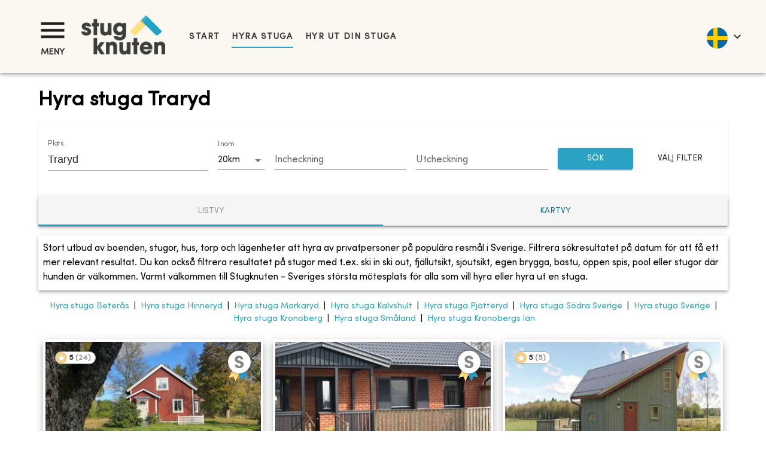

--- FILE ---
content_type: application/javascript; charset=UTF-8
request_url: https://www.stugknuten.com/_next/static/chunks/4860-abbc81afc4463652.js
body_size: 72781
content:
(self.webpackChunk_N_E=self.webpackChunk_N_E||[]).push([[4860],{61730:function(e,t,n){"use strict";n.d(t,{Z:function(){return u}});var r,o=n(67294),a=n(73546),i=n(20539),l=n(34168);let s=(r||(r=n.t(o,2))).useSyncExternalStore;function u(e,t={}){let n=(0,l.Z)(),r="undefined"!=typeof window&&void 0!==window.matchMedia,{defaultMatches:u=!1,matchMedia:c=r?window.matchMedia:null,ssrMatchMedia:d=null,noSsr:p=!1}=(0,i.Z)({name:"MuiUseMediaQuery",props:t,theme:n}),f="function"==typeof e?e(n):e;return(void 0!==s?function(e,t,n,r,a){let i=o.useCallback(()=>t,[t]),l=o.useMemo(()=>{if(a&&n)return()=>n(e).matches;if(null!==r){let{matches:t}=r(e);return()=>t}return i},[i,e,r,a,n]),[u,c]=o.useMemo(()=>{if(null===n)return[i,()=>()=>{}];let t=n(e);return[()=>t.matches,e=>(t.addListener(e),()=>{t.removeListener(e)})]},[i,n,e]);return s(c,u,l)}:function(e,t,n,r,i){let[l,s]=o.useState(()=>i&&n?n(e).matches:r?r(e).matches:t);return(0,a.Z)(()=>{let t=!0;if(!n)return;let r=n(e),o=()=>{t&&s(r.matches)};return o(),r.addListener(o),()=>{t=!1,r.removeListener(o)}},[e,n]),l})(f=f.replace(/^@media( ?)/m,""),u,c,d,p)}},20539:function(e,t,n){"use strict";n.d(t,{Z:function(){return o}});var r=n(35971);function o(e){let{theme:t,name:n,props:o}=e;return t&&t.components&&t.components[n]&&t.components[n].defaultProps?(0,r.Z)(t.components[n].defaultProps,o):o}},91070:function(e,t,n){"use strict";t.Z=void 0;var r=function(e,t){if(e&&e.__esModule)return e;if(null===e||"object"!=typeof e&&"function"!=typeof e)return{default:e};var n=a(void 0);if(n&&n.has(e))return n.get(e);var r={__proto__:null},o=Object.defineProperty&&Object.getOwnPropertyDescriptor;for(var i in e)if("default"!==i&&Object.prototype.hasOwnProperty.call(e,i)){var l=o?Object.getOwnPropertyDescriptor(e,i):null;l&&(l.get||l.set)?Object.defineProperty(r,i,l):r[i]=e[i]}return r.default=e,n&&n.set(e,r),r}(n(67294)),o=n(63390);function a(e){if("function"!=typeof WeakMap)return null;var t=new WeakMap,n=new WeakMap;return(a=function(e){return e?n:t})(e)}t.Z=function(e=null){let t=r.useContext(o.ThemeContext);return t&&0!==Object.keys(t).length?t:e}},48651:function(e,t,n){"use strict";n.d(t,{H:function(){return tm}});var r=n(69501),o=n(15169),a=n(29451),i=n(17060);function l(e,t){return(0,i.Z)(2,arguments),new Date((0,a.Z)(e).getTime()+(0,o.Z)(t))}var s=n(83413);function u(e){(0,i.Z)(1,arguments);var t=(0,a.Z)(e);return t.setHours(23,59,59,999),t}var c={};function d(e){(0,i.Z)(1,arguments);var t=(0,a.Z)(e),n=t.getFullYear();return t.setFullYear(n+1,0,0),t.setHours(23,59,59,999),t}var p=n(71002);function f(e){return(0,i.Z)(1,arguments),(!!function(e){return(0,i.Z)(1,arguments),e instanceof Date||"object"===(0,p.Z)(e)&&"[object Date]"===Object.prototype.toString.call(e)}(e)||"number"==typeof e)&&!isNaN(Number((0,a.Z)(e)))}function m(e,t){return(0,i.Z)(2,arguments),l(e,-(0,o.Z)(t))}function h(e){(0,i.Z)(1,arguments);var t=(0,a.Z)(e),n=t.getUTCDay();return t.setUTCDate(t.getUTCDate()-((n<1?7:0)+n-1)),t.setUTCHours(0,0,0,0),t}function v(e){(0,i.Z)(1,arguments);var t=(0,a.Z)(e),n=t.getUTCFullYear(),r=new Date(0);r.setUTCFullYear(n+1,0,4),r.setUTCHours(0,0,0,0);var o=h(r),l=new Date(0);l.setUTCFullYear(n,0,4),l.setUTCHours(0,0,0,0);var s=h(l);return t.getTime()>=o.getTime()?n+1:t.getTime()>=s.getTime()?n:n-1}function g(e){(0,i.Z)(1,arguments);var t=(0,a.Z)(e);return Math.round((h(t).getTime()-(function(e){(0,i.Z)(1,arguments);var t=v(e),n=new Date(0);return n.setUTCFullYear(t,0,4),n.setUTCHours(0,0,0,0),h(n)})(t).getTime())/6048e5)+1}function y(e,t){(0,i.Z)(1,arguments);var n,r,l,s,u,d,p,f,m=(0,o.Z)(null!==(n=null!==(r=null!==(l=null!==(s=null==t?void 0:t.weekStartsOn)&&void 0!==s?s:null==t?void 0:null===(u=t.locale)||void 0===u?void 0:null===(d=u.options)||void 0===d?void 0:d.weekStartsOn)&&void 0!==l?l:c.weekStartsOn)&&void 0!==r?r:null===(p=c.locale)||void 0===p?void 0:null===(f=p.options)||void 0===f?void 0:f.weekStartsOn)&&void 0!==n?n:0);if(!(m>=0&&m<=6))throw RangeError("weekStartsOn must be between 0 and 6 inclusively");var h=(0,a.Z)(e),v=h.getUTCDay();return h.setUTCDate(h.getUTCDate()-((v<m?7:0)+v-m)),h.setUTCHours(0,0,0,0),h}function b(e,t){(0,i.Z)(1,arguments);var n,r,l,s,u,d,p,f,m=(0,a.Z)(e),h=m.getUTCFullYear(),v=(0,o.Z)(null!==(n=null!==(r=null!==(l=null!==(s=null==t?void 0:t.firstWeekContainsDate)&&void 0!==s?s:null==t?void 0:null===(u=t.locale)||void 0===u?void 0:null===(d=u.options)||void 0===d?void 0:d.firstWeekContainsDate)&&void 0!==l?l:c.firstWeekContainsDate)&&void 0!==r?r:null===(p=c.locale)||void 0===p?void 0:null===(f=p.options)||void 0===f?void 0:f.firstWeekContainsDate)&&void 0!==n?n:1);if(!(v>=1&&v<=7))throw RangeError("firstWeekContainsDate must be between 1 and 7 inclusively");var g=new Date(0);g.setUTCFullYear(h+1,0,v),g.setUTCHours(0,0,0,0);var b=y(g,t),w=new Date(0);w.setUTCFullYear(h,0,v),w.setUTCHours(0,0,0,0);var x=y(w,t);return m.getTime()>=b.getTime()?h+1:m.getTime()>=x.getTime()?h:h-1}function w(e,t){(0,i.Z)(1,arguments);var n=(0,a.Z)(e);return Math.round((y(n,t).getTime()-(function(e,t){(0,i.Z)(1,arguments);var n,r,a,l,s,u,d,p,f=(0,o.Z)(null!==(n=null!==(r=null!==(a=null!==(l=null==t?void 0:t.firstWeekContainsDate)&&void 0!==l?l:null==t?void 0:null===(s=t.locale)||void 0===s?void 0:null===(u=s.options)||void 0===u?void 0:u.firstWeekContainsDate)&&void 0!==a?a:c.firstWeekContainsDate)&&void 0!==r?r:null===(d=c.locale)||void 0===d?void 0:null===(p=d.options)||void 0===p?void 0:p.firstWeekContainsDate)&&void 0!==n?n:1),m=b(e,t),h=new Date(0);return h.setUTCFullYear(m,0,f),h.setUTCHours(0,0,0,0),y(h,t)})(n,t).getTime())/6048e5)+1}function x(e,t){for(var n=Math.abs(e).toString();n.length<t;)n="0"+n;return(e<0?"-":"")+n}var Z={y:function(e,t){var n=e.getUTCFullYear(),r=n>0?n:1-n;return x("yy"===t?r%100:r,t.length)},M:function(e,t){var n=e.getUTCMonth();return"M"===t?String(n+1):x(n+1,2)},d:function(e,t){return x(e.getUTCDate(),t.length)},h:function(e,t){return x(e.getUTCHours()%12||12,t.length)},H:function(e,t){return x(e.getUTCHours(),t.length)},m:function(e,t){return x(e.getUTCMinutes(),t.length)},s:function(e,t){return x(e.getUTCSeconds(),t.length)},S:function(e,t){var n=t.length;return x(Math.floor(e.getUTCMilliseconds()*Math.pow(10,n-3)),t.length)}},k={midnight:"midnight",noon:"noon",morning:"morning",afternoon:"afternoon",evening:"evening",night:"night"};function D(e,t){var n=e>0?"-":"+",r=Math.abs(e),o=Math.floor(r/60),a=r%60;return 0===a?n+String(o):n+String(o)+(t||"")+x(a,2)}function C(e,t){return e%60==0?(e>0?"-":"+")+x(Math.abs(e)/60,2):M(e,t)}function M(e,t){var n=Math.abs(e);return(e>0?"-":"+")+x(Math.floor(n/60),2)+(t||"")+x(n%60,2)}var T={G:function(e,t,n){var r=e.getUTCFullYear()>0?1:0;switch(t){case"G":case"GG":case"GGG":return n.era(r,{width:"abbreviated"});case"GGGGG":return n.era(r,{width:"narrow"});default:return n.era(r,{width:"wide"})}},y:function(e,t,n){if("yo"===t){var r=e.getUTCFullYear();return n.ordinalNumber(r>0?r:1-r,{unit:"year"})}return Z.y(e,t)},Y:function(e,t,n,r){var o=b(e,r),a=o>0?o:1-o;return"YY"===t?x(a%100,2):"Yo"===t?n.ordinalNumber(a,{unit:"year"}):x(a,t.length)},R:function(e,t){return x(v(e),t.length)},u:function(e,t){return x(e.getUTCFullYear(),t.length)},Q:function(e,t,n){var r=Math.ceil((e.getUTCMonth()+1)/3);switch(t){case"Q":return String(r);case"QQ":return x(r,2);case"Qo":return n.ordinalNumber(r,{unit:"quarter"});case"QQQ":return n.quarter(r,{width:"abbreviated",context:"formatting"});case"QQQQQ":return n.quarter(r,{width:"narrow",context:"formatting"});default:return n.quarter(r,{width:"wide",context:"formatting"})}},q:function(e,t,n){var r=Math.ceil((e.getUTCMonth()+1)/3);switch(t){case"q":return String(r);case"qq":return x(r,2);case"qo":return n.ordinalNumber(r,{unit:"quarter"});case"qqq":return n.quarter(r,{width:"abbreviated",context:"standalone"});case"qqqqq":return n.quarter(r,{width:"narrow",context:"standalone"});default:return n.quarter(r,{width:"wide",context:"standalone"})}},M:function(e,t,n){var r=e.getUTCMonth();switch(t){case"M":case"MM":return Z.M(e,t);case"Mo":return n.ordinalNumber(r+1,{unit:"month"});case"MMM":return n.month(r,{width:"abbreviated",context:"formatting"});case"MMMMM":return n.month(r,{width:"narrow",context:"formatting"});default:return n.month(r,{width:"wide",context:"formatting"})}},L:function(e,t,n){var r=e.getUTCMonth();switch(t){case"L":return String(r+1);case"LL":return x(r+1,2);case"Lo":return n.ordinalNumber(r+1,{unit:"month"});case"LLL":return n.month(r,{width:"abbreviated",context:"standalone"});case"LLLLL":return n.month(r,{width:"narrow",context:"standalone"});default:return n.month(r,{width:"wide",context:"standalone"})}},w:function(e,t,n,r){var o=w(e,r);return"wo"===t?n.ordinalNumber(o,{unit:"week"}):x(o,t.length)},I:function(e,t,n){var r=g(e);return"Io"===t?n.ordinalNumber(r,{unit:"week"}):x(r,t.length)},d:function(e,t,n){return"do"===t?n.ordinalNumber(e.getUTCDate(),{unit:"date"}):Z.d(e,t)},D:function(e,t,n){var r=function(e){(0,i.Z)(1,arguments);var t=(0,a.Z)(e),n=t.getTime();return t.setUTCMonth(0,1),t.setUTCHours(0,0,0,0),Math.floor((n-t.getTime())/864e5)+1}(e);return"Do"===t?n.ordinalNumber(r,{unit:"dayOfYear"}):x(r,t.length)},E:function(e,t,n){var r=e.getUTCDay();switch(t){case"E":case"EE":case"EEE":return n.day(r,{width:"abbreviated",context:"formatting"});case"EEEEE":return n.day(r,{width:"narrow",context:"formatting"});case"EEEEEE":return n.day(r,{width:"short",context:"formatting"});default:return n.day(r,{width:"wide",context:"formatting"})}},e:function(e,t,n,r){var o=e.getUTCDay(),a=(o-r.weekStartsOn+8)%7||7;switch(t){case"e":return String(a);case"ee":return x(a,2);case"eo":return n.ordinalNumber(a,{unit:"day"});case"eee":return n.day(o,{width:"abbreviated",context:"formatting"});case"eeeee":return n.day(o,{width:"narrow",context:"formatting"});case"eeeeee":return n.day(o,{width:"short",context:"formatting"});default:return n.day(o,{width:"wide",context:"formatting"})}},c:function(e,t,n,r){var o=e.getUTCDay(),a=(o-r.weekStartsOn+8)%7||7;switch(t){case"c":return String(a);case"cc":return x(a,t.length);case"co":return n.ordinalNumber(a,{unit:"day"});case"ccc":return n.day(o,{width:"abbreviated",context:"standalone"});case"ccccc":return n.day(o,{width:"narrow",context:"standalone"});case"cccccc":return n.day(o,{width:"short",context:"standalone"});default:return n.day(o,{width:"wide",context:"standalone"})}},i:function(e,t,n){var r=e.getUTCDay(),o=0===r?7:r;switch(t){case"i":return String(o);case"ii":return x(o,t.length);case"io":return n.ordinalNumber(o,{unit:"day"});case"iii":return n.day(r,{width:"abbreviated",context:"formatting"});case"iiiii":return n.day(r,{width:"narrow",context:"formatting"});case"iiiiii":return n.day(r,{width:"short",context:"formatting"});default:return n.day(r,{width:"wide",context:"formatting"})}},a:function(e,t,n){var r=e.getUTCHours()/12>=1?"pm":"am";switch(t){case"a":case"aa":return n.dayPeriod(r,{width:"abbreviated",context:"formatting"});case"aaa":return n.dayPeriod(r,{width:"abbreviated",context:"formatting"}).toLowerCase();case"aaaaa":return n.dayPeriod(r,{width:"narrow",context:"formatting"});default:return n.dayPeriod(r,{width:"wide",context:"formatting"})}},b:function(e,t,n){var r,o=e.getUTCHours();switch(r=12===o?k.noon:0===o?k.midnight:o/12>=1?"pm":"am",t){case"b":case"bb":return n.dayPeriod(r,{width:"abbreviated",context:"formatting"});case"bbb":return n.dayPeriod(r,{width:"abbreviated",context:"formatting"}).toLowerCase();case"bbbbb":return n.dayPeriod(r,{width:"narrow",context:"formatting"});default:return n.dayPeriod(r,{width:"wide",context:"formatting"})}},B:function(e,t,n){var r,o=e.getUTCHours();switch(r=o>=17?k.evening:o>=12?k.afternoon:o>=4?k.morning:k.night,t){case"B":case"BB":case"BBB":return n.dayPeriod(r,{width:"abbreviated",context:"formatting"});case"BBBBB":return n.dayPeriod(r,{width:"narrow",context:"formatting"});default:return n.dayPeriod(r,{width:"wide",context:"formatting"})}},h:function(e,t,n){if("ho"===t){var r=e.getUTCHours()%12;return 0===r&&(r=12),n.ordinalNumber(r,{unit:"hour"})}return Z.h(e,t)},H:function(e,t,n){return"Ho"===t?n.ordinalNumber(e.getUTCHours(),{unit:"hour"}):Z.H(e,t)},K:function(e,t,n){var r=e.getUTCHours()%12;return"Ko"===t?n.ordinalNumber(r,{unit:"hour"}):x(r,t.length)},k:function(e,t,n){var r=e.getUTCHours();return(0===r&&(r=24),"ko"===t)?n.ordinalNumber(r,{unit:"hour"}):x(r,t.length)},m:function(e,t,n){return"mo"===t?n.ordinalNumber(e.getUTCMinutes(),{unit:"minute"}):Z.m(e,t)},s:function(e,t,n){return"so"===t?n.ordinalNumber(e.getUTCSeconds(),{unit:"second"}):Z.s(e,t)},S:function(e,t){return Z.S(e,t)},X:function(e,t,n,r){var o=(r._originalDate||e).getTimezoneOffset();if(0===o)return"Z";switch(t){case"X":return C(o);case"XXXX":case"XX":return M(o);default:return M(o,":")}},x:function(e,t,n,r){var o=(r._originalDate||e).getTimezoneOffset();switch(t){case"x":return C(o);case"xxxx":case"xx":return M(o);default:return M(o,":")}},O:function(e,t,n,r){var o=(r._originalDate||e).getTimezoneOffset();switch(t){case"O":case"OO":case"OOO":return"GMT"+D(o,":");default:return"GMT"+M(o,":")}},z:function(e,t,n,r){var o=(r._originalDate||e).getTimezoneOffset();switch(t){case"z":case"zz":case"zzz":return"GMT"+D(o,":");default:return"GMT"+M(o,":")}},t:function(e,t,n,r){return x(Math.floor((r._originalDate||e).getTime()/1e3),t.length)},T:function(e,t,n,r){return x((r._originalDate||e).getTime(),t.length)}},S=function(e,t){switch(e){case"P":return t.date({width:"short"});case"PP":return t.date({width:"medium"});case"PPP":return t.date({width:"long"});default:return t.date({width:"full"})}},P=function(e,t){switch(e){case"p":return t.time({width:"short"});case"pp":return t.time({width:"medium"});case"ppp":return t.time({width:"long"});default:return t.time({width:"full"})}},O={p:P,P:function(e,t){var n,r=e.match(/(P+)(p+)?/)||[],o=r[1],a=r[2];if(!a)return S(e,t);switch(o){case"P":n=t.dateTime({width:"short"});break;case"PP":n=t.dateTime({width:"medium"});break;case"PPP":n=t.dateTime({width:"long"});break;default:n=t.dateTime({width:"full"})}return n.replace("{{date}}",S(o,t)).replace("{{time}}",P(a,t))}};function I(e){var t=new Date(Date.UTC(e.getFullYear(),e.getMonth(),e.getDate(),e.getHours(),e.getMinutes(),e.getSeconds(),e.getMilliseconds()));return t.setUTCFullYear(e.getFullYear()),e.getTime()-t.getTime()}var E=["D","DD"],R=["YY","YYYY"];function A(e){return -1!==E.indexOf(e)}function L(e){return -1!==R.indexOf(e)}function F(e,t,n){if("YYYY"===e)throw RangeError("Use `yyyy` instead of `YYYY` (in `".concat(t,"`) for formatting years to the input `").concat(n,"`; see: https://github.com/date-fns/date-fns/blob/master/docs/unicodeTokens.md"));if("YY"===e)throw RangeError("Use `yy` instead of `YY` (in `".concat(t,"`) for formatting years to the input `").concat(n,"`; see: https://github.com/date-fns/date-fns/blob/master/docs/unicodeTokens.md"));if("D"===e)throw RangeError("Use `d` instead of `D` (in `".concat(t,"`) for formatting days of the month to the input `").concat(n,"`; see: https://github.com/date-fns/date-fns/blob/master/docs/unicodeTokens.md"));if("DD"===e)throw RangeError("Use `dd` instead of `DD` (in `".concat(t,"`) for formatting days of the month to the input `").concat(n,"`; see: https://github.com/date-fns/date-fns/blob/master/docs/unicodeTokens.md"))}var V=n(68065),N=n(87652),j={date:(0,N.Z)({formats:{full:"EEEE, MMMM do, y",long:"MMMM do, y",medium:"MMM d, y",short:"MM/dd/yyyy"},defaultWidth:"full"}),time:(0,N.Z)({formats:{full:"h:mm:ss a zzzz",long:"h:mm:ss a z",medium:"h:mm:ss a",short:"h:mm a"},defaultWidth:"full"}),dateTime:(0,N.Z)({formats:{full:"{{date}} 'at' {{time}}",long:"{{date}} 'at' {{time}}",medium:"{{date}}, {{time}}",short:"{{date}}, {{time}}"},defaultWidth:"full"})},B=n(26832),H=n(94115),U=n(71972),$={code:"en-US",formatDistance:V.Z,formatLong:j,formatRelative:B.Z,localize:H.Z,match:U.Z,options:{weekStartsOn:0,firstWeekContainsDate:1}},W=/[yYQqMLwIdDecihHKkms]o|(\w)\1*|''|'(''|[^'])+('|$)|./g,z=/P+p+|P+|p+|''|'(''|[^'])+('|$)|./g,Y=/^'([^]*?)'?$/,q=/''/g,G=/[a-zA-Z]/;function Q(e){(0,i.Z)(1,arguments);var t=(0,a.Z)(e),n=t.getFullYear(),r=t.getMonth(),o=new Date(0);return o.setFullYear(n,r+1,0),o.setHours(0,0,0,0),o.getDate()}function K(e,t){(0,i.Z)(1,arguments);var n,r,l,s,u,d,p,f,m=(0,o.Z)(null!==(n=null!==(r=null!==(l=null!==(s=null==t?void 0:t.weekStartsOn)&&void 0!==s?s:null==t?void 0:null===(u=t.locale)||void 0===u?void 0:null===(d=u.options)||void 0===d?void 0:d.weekStartsOn)&&void 0!==l?l:c.weekStartsOn)&&void 0!==r?r:null===(p=c.locale)||void 0===p?void 0:null===(f=p.options)||void 0===f?void 0:f.weekStartsOn)&&void 0!==n?n:0);if(!(m>=0&&m<=6))throw RangeError("weekStartsOn must be between 0 and 6 inclusively");var h=(0,a.Z)(e),v=h.getDay();return h.setDate(h.getDate()-((v<m?7:0)+v-m)),h.setHours(0,0,0,0),h}var X=n(83280),_=n(81246),J=n(14885);function ee(e){(0,i.Z)(1,arguments);var t=(0,a.Z)(e);return t.setMinutes(0,0,0),t}function et(e,t){(null==t||t>e.length)&&(t=e.length);for(var n=0,r=Array(t);n<t;n++)r[n]=e[n];return r}function en(e,t){var n="undefined"!=typeof Symbol&&e[Symbol.iterator]||e["@@iterator"];if(!n){if(Array.isArray(e)||(n=function(e,t){if(e){if("string"==typeof e)return et(e,void 0);var n=({}).toString.call(e).slice(8,-1);return"Object"===n&&e.constructor&&(n=e.constructor.name),"Map"===n||"Set"===n?Array.from(e):"Arguments"===n||/^(?:Ui|I)nt(?:8|16|32)(?:Clamped)?Array$/.test(n)?et(e,void 0):void 0}}(e))||t&&e&&"number"==typeof e.length){n&&(e=n);var r=0,o=function(){};return{s:o,n:function(){return r>=e.length?{done:!0}:{done:!1,value:e[r++]}},e:function(e){throw e},f:o}}throw TypeError("Invalid attempt to iterate non-iterable instance.\nIn order to be iterable, non-array objects must have a [Symbol.iterator]() method.")}var a,i=!0,l=!1;return{s:function(){n=n.call(e)},n:function(){var e=n.next();return i=e.done,e},e:function(e){l=!0,a=e},f:function(){try{i||null==n.return||n.return()}finally{if(l)throw a}}}}var er=n(97326),eo=n(89611);function ea(e,t){if("function"!=typeof t&&null!==t)throw TypeError("Super expression must either be null or a function");e.prototype=Object.create(t&&t.prototype,{constructor:{value:e,writable:!0,configurable:!0}}),Object.defineProperty(e,"prototype",{writable:!1}),t&&(0,eo.Z)(e,t)}function ei(e){return(ei=Object.setPrototypeOf?Object.getPrototypeOf.bind():function(e){return e.__proto__||Object.getPrototypeOf(e)})(e)}function el(){try{var e=!Boolean.prototype.valueOf.call(Reflect.construct(Boolean,[],function(){}))}catch(e){}return(el=function(){return!!e})()}function es(e){var t=el();return function(){var n,r=ei(e);return n=t?Reflect.construct(r,arguments,ei(this).constructor):r.apply(this,arguments),function(e,t){if(t&&("object"==(0,p.Z)(t)||"function"==typeof t))return t;if(void 0!==t)throw TypeError("Derived constructors may only return object or undefined");return(0,er.Z)(e)}(this,n)}}function eu(e,t){if(!(e instanceof t))throw TypeError("Cannot call a class as a function")}var ec=n(83997);function ed(e,t){for(var n=0;n<t.length;n++){var r=t[n];r.enumerable=r.enumerable||!1,r.configurable=!0,"value"in r&&(r.writable=!0),Object.defineProperty(e,(0,ec.Z)(r.key),r)}}function ep(e,t,n){return t&&ed(e.prototype,t),n&&ed(e,n),Object.defineProperty(e,"prototype",{writable:!1}),e}var ef=n(4942),em=function(){function e(){eu(this,e),(0,ef.Z)(this,"priority",void 0),(0,ef.Z)(this,"subPriority",0)}return ep(e,[{key:"validate",value:function(e,t){return!0}}]),e}(),eh=function(e){ea(n,e);var t=es(n);function n(e,r,o,a,i){var l;return eu(this,n),(l=t.call(this)).value=e,l.validateValue=r,l.setValue=o,l.priority=a,i&&(l.subPriority=i),l}return ep(n,[{key:"validate",value:function(e,t){return this.validateValue(e,this.value,t)}},{key:"set",value:function(e,t,n){return this.setValue(e,t,this.value,n)}}]),n}(em),ev=function(e){ea(n,e);var t=es(n);function n(){var e;eu(this,n);for(var r=arguments.length,o=Array(r),a=0;a<r;a++)o[a]=arguments[a];return e=t.call.apply(t,[this].concat(o)),(0,ef.Z)((0,er.Z)(e),"priority",10),(0,ef.Z)((0,er.Z)(e),"subPriority",-1),e}return ep(n,[{key:"set",value:function(e,t){if(t.timestampIsSet)return e;var n=new Date(0);return n.setFullYear(e.getUTCFullYear(),e.getUTCMonth(),e.getUTCDate()),n.setHours(e.getUTCHours(),e.getUTCMinutes(),e.getUTCSeconds(),e.getUTCMilliseconds()),n}}]),n}(em),eg=function(){function e(){eu(this,e),(0,ef.Z)(this,"incompatibleTokens",void 0),(0,ef.Z)(this,"priority",void 0),(0,ef.Z)(this,"subPriority",void 0)}return ep(e,[{key:"run",value:function(e,t,n,r){var o=this.parse(e,t,n,r);return o?{setter:new eh(o.value,this.validate,this.set,this.priority,this.subPriority),rest:o.rest}:null}},{key:"validate",value:function(e,t,n){return!0}}]),e}(),ey=function(e){ea(n,e);var t=es(n);function n(){var e;eu(this,n);for(var r=arguments.length,o=Array(r),a=0;a<r;a++)o[a]=arguments[a];return e=t.call.apply(t,[this].concat(o)),(0,ef.Z)((0,er.Z)(e),"priority",140),(0,ef.Z)((0,er.Z)(e),"incompatibleTokens",["R","u","t","T"]),e}return ep(n,[{key:"parse",value:function(e,t,n){switch(t){case"G":case"GG":case"GGG":return n.era(e,{width:"abbreviated"})||n.era(e,{width:"narrow"});case"GGGGG":return n.era(e,{width:"narrow"});default:return n.era(e,{width:"wide"})||n.era(e,{width:"abbreviated"})||n.era(e,{width:"narrow"})}}},{key:"set",value:function(e,t,n){return t.era=n,e.setUTCFullYear(n,0,1),e.setUTCHours(0,0,0,0),e}}]),n}(eg),eb=n(55672),ew={month:/^(1[0-2]|0?\d)/,date:/^(3[0-1]|[0-2]?\d)/,dayOfYear:/^(36[0-6]|3[0-5]\d|[0-2]?\d?\d)/,week:/^(5[0-3]|[0-4]?\d)/,hour23h:/^(2[0-3]|[0-1]?\d)/,hour24h:/^(2[0-4]|[0-1]?\d)/,hour11h:/^(1[0-1]|0?\d)/,hour12h:/^(1[0-2]|0?\d)/,minute:/^[0-5]?\d/,second:/^[0-5]?\d/,singleDigit:/^\d/,twoDigits:/^\d{1,2}/,threeDigits:/^\d{1,3}/,fourDigits:/^\d{1,4}/,anyDigitsSigned:/^-?\d+/,singleDigitSigned:/^-?\d/,twoDigitsSigned:/^-?\d{1,2}/,threeDigitsSigned:/^-?\d{1,3}/,fourDigitsSigned:/^-?\d{1,4}/},ex={basicOptionalMinutes:/^([+-])(\d{2})(\d{2})?|Z/,basic:/^([+-])(\d{2})(\d{2})|Z/,basicOptionalSeconds:/^([+-])(\d{2})(\d{2})((\d{2}))?|Z/,extended:/^([+-])(\d{2}):(\d{2})|Z/,extendedOptionalSeconds:/^([+-])(\d{2}):(\d{2})(:(\d{2}))?|Z/};function eZ(e,t){return e?{value:t(e.value),rest:e.rest}:e}function ek(e,t){var n=t.match(e);return n?{value:parseInt(n[0],10),rest:t.slice(n[0].length)}:null}function eD(e,t){var n=t.match(e);if(!n)return null;if("Z"===n[0])return{value:0,rest:t.slice(1)};var r="+"===n[1]?1:-1,o=n[2]?parseInt(n[2],10):0,a=n[3]?parseInt(n[3],10):0,i=n[5]?parseInt(n[5],10):0;return{value:r*(o*eb.vh+a*eb.yJ+i*eb.qk),rest:t.slice(n[0].length)}}function eC(e){return ek(ew.anyDigitsSigned,e)}function eM(e,t){switch(e){case 1:return ek(ew.singleDigit,t);case 2:return ek(ew.twoDigits,t);case 3:return ek(ew.threeDigits,t);case 4:return ek(ew.fourDigits,t);default:return ek(RegExp("^\\d{1,"+e+"}"),t)}}function eT(e,t){switch(e){case 1:return ek(ew.singleDigitSigned,t);case 2:return ek(ew.twoDigitsSigned,t);case 3:return ek(ew.threeDigitsSigned,t);case 4:return ek(ew.fourDigitsSigned,t);default:return ek(RegExp("^-?\\d{1,"+e+"}"),t)}}function eS(e){switch(e){case"morning":return 4;case"evening":return 17;case"pm":case"noon":case"afternoon":return 12;default:return 0}}function eP(e,t){var n,r=t>0,o=r?t:1-t;if(o<=50)n=e||100;else{var a=o+50;n=e+100*Math.floor(a/100)-(e>=a%100?100:0)}return r?n:1-n}function eO(e){return e%400==0||e%4==0&&e%100!=0}var eI=function(e){ea(n,e);var t=es(n);function n(){var e;eu(this,n);for(var r=arguments.length,o=Array(r),a=0;a<r;a++)o[a]=arguments[a];return e=t.call.apply(t,[this].concat(o)),(0,ef.Z)((0,er.Z)(e),"priority",130),(0,ef.Z)((0,er.Z)(e),"incompatibleTokens",["Y","R","u","w","I","i","e","c","t","T"]),e}return ep(n,[{key:"parse",value:function(e,t,n){var r=function(e){return{year:e,isTwoDigitYear:"yy"===t}};switch(t){case"y":return eZ(eM(4,e),r);case"yo":return eZ(n.ordinalNumber(e,{unit:"year"}),r);default:return eZ(eM(t.length,e),r)}}},{key:"validate",value:function(e,t){return t.isTwoDigitYear||t.year>0}},{key:"set",value:function(e,t,n){var r=e.getUTCFullYear();if(n.isTwoDigitYear){var o=eP(n.year,r);return e.setUTCFullYear(o,0,1),e.setUTCHours(0,0,0,0),e}var a="era"in t&&1!==t.era?1-n.year:n.year;return e.setUTCFullYear(a,0,1),e.setUTCHours(0,0,0,0),e}}]),n}(eg),eE=function(e){ea(n,e);var t=es(n);function n(){var e;eu(this,n);for(var r=arguments.length,o=Array(r),a=0;a<r;a++)o[a]=arguments[a];return e=t.call.apply(t,[this].concat(o)),(0,ef.Z)((0,er.Z)(e),"priority",130),(0,ef.Z)((0,er.Z)(e),"incompatibleTokens",["y","R","u","Q","q","M","L","I","d","D","i","t","T"]),e}return ep(n,[{key:"parse",value:function(e,t,n){var r=function(e){return{year:e,isTwoDigitYear:"YY"===t}};switch(t){case"Y":return eZ(eM(4,e),r);case"Yo":return eZ(n.ordinalNumber(e,{unit:"year"}),r);default:return eZ(eM(t.length,e),r)}}},{key:"validate",value:function(e,t){return t.isTwoDigitYear||t.year>0}},{key:"set",value:function(e,t,n,r){var o=b(e,r);if(n.isTwoDigitYear){var a=eP(n.year,o);return e.setUTCFullYear(a,0,r.firstWeekContainsDate),e.setUTCHours(0,0,0,0),y(e,r)}var i="era"in t&&1!==t.era?1-n.year:n.year;return e.setUTCFullYear(i,0,r.firstWeekContainsDate),e.setUTCHours(0,0,0,0),y(e,r)}}]),n}(eg),eR=function(e){ea(n,e);var t=es(n);function n(){var e;eu(this,n);for(var r=arguments.length,o=Array(r),a=0;a<r;a++)o[a]=arguments[a];return e=t.call.apply(t,[this].concat(o)),(0,ef.Z)((0,er.Z)(e),"priority",130),(0,ef.Z)((0,er.Z)(e),"incompatibleTokens",["G","y","Y","u","Q","q","M","L","w","d","D","e","c","t","T"]),e}return ep(n,[{key:"parse",value:function(e,t){return"R"===t?eT(4,e):eT(t.length,e)}},{key:"set",value:function(e,t,n){var r=new Date(0);return r.setUTCFullYear(n,0,4),r.setUTCHours(0,0,0,0),h(r)}}]),n}(eg),eA=function(e){ea(n,e);var t=es(n);function n(){var e;eu(this,n);for(var r=arguments.length,o=Array(r),a=0;a<r;a++)o[a]=arguments[a];return e=t.call.apply(t,[this].concat(o)),(0,ef.Z)((0,er.Z)(e),"priority",130),(0,ef.Z)((0,er.Z)(e),"incompatibleTokens",["G","y","Y","R","w","I","i","e","c","t","T"]),e}return ep(n,[{key:"parse",value:function(e,t){return"u"===t?eT(4,e):eT(t.length,e)}},{key:"set",value:function(e,t,n){return e.setUTCFullYear(n,0,1),e.setUTCHours(0,0,0,0),e}}]),n}(eg),eL=function(e){ea(n,e);var t=es(n);function n(){var e;eu(this,n);for(var r=arguments.length,o=Array(r),a=0;a<r;a++)o[a]=arguments[a];return e=t.call.apply(t,[this].concat(o)),(0,ef.Z)((0,er.Z)(e),"priority",120),(0,ef.Z)((0,er.Z)(e),"incompatibleTokens",["Y","R","q","M","L","w","I","d","D","i","e","c","t","T"]),e}return ep(n,[{key:"parse",value:function(e,t,n){switch(t){case"Q":case"QQ":return eM(t.length,e);case"Qo":return n.ordinalNumber(e,{unit:"quarter"});case"QQQ":return n.quarter(e,{width:"abbreviated",context:"formatting"})||n.quarter(e,{width:"narrow",context:"formatting"});case"QQQQQ":return n.quarter(e,{width:"narrow",context:"formatting"});default:return n.quarter(e,{width:"wide",context:"formatting"})||n.quarter(e,{width:"abbreviated",context:"formatting"})||n.quarter(e,{width:"narrow",context:"formatting"})}}},{key:"validate",value:function(e,t){return t>=1&&t<=4}},{key:"set",value:function(e,t,n){return e.setUTCMonth((n-1)*3,1),e.setUTCHours(0,0,0,0),e}}]),n}(eg),eF=function(e){ea(n,e);var t=es(n);function n(){var e;eu(this,n);for(var r=arguments.length,o=Array(r),a=0;a<r;a++)o[a]=arguments[a];return e=t.call.apply(t,[this].concat(o)),(0,ef.Z)((0,er.Z)(e),"priority",120),(0,ef.Z)((0,er.Z)(e),"incompatibleTokens",["Y","R","Q","M","L","w","I","d","D","i","e","c","t","T"]),e}return ep(n,[{key:"parse",value:function(e,t,n){switch(t){case"q":case"qq":return eM(t.length,e);case"qo":return n.ordinalNumber(e,{unit:"quarter"});case"qqq":return n.quarter(e,{width:"abbreviated",context:"standalone"})||n.quarter(e,{width:"narrow",context:"standalone"});case"qqqqq":return n.quarter(e,{width:"narrow",context:"standalone"});default:return n.quarter(e,{width:"wide",context:"standalone"})||n.quarter(e,{width:"abbreviated",context:"standalone"})||n.quarter(e,{width:"narrow",context:"standalone"})}}},{key:"validate",value:function(e,t){return t>=1&&t<=4}},{key:"set",value:function(e,t,n){return e.setUTCMonth((n-1)*3,1),e.setUTCHours(0,0,0,0),e}}]),n}(eg),eV=function(e){ea(n,e);var t=es(n);function n(){var e;eu(this,n);for(var r=arguments.length,o=Array(r),a=0;a<r;a++)o[a]=arguments[a];return e=t.call.apply(t,[this].concat(o)),(0,ef.Z)((0,er.Z)(e),"incompatibleTokens",["Y","R","q","Q","L","w","I","D","i","e","c","t","T"]),(0,ef.Z)((0,er.Z)(e),"priority",110),e}return ep(n,[{key:"parse",value:function(e,t,n){var r=function(e){return e-1};switch(t){case"M":return eZ(ek(ew.month,e),r);case"MM":return eZ(eM(2,e),r);case"Mo":return eZ(n.ordinalNumber(e,{unit:"month"}),r);case"MMM":return n.month(e,{width:"abbreviated",context:"formatting"})||n.month(e,{width:"narrow",context:"formatting"});case"MMMMM":return n.month(e,{width:"narrow",context:"formatting"});default:return n.month(e,{width:"wide",context:"formatting"})||n.month(e,{width:"abbreviated",context:"formatting"})||n.month(e,{width:"narrow",context:"formatting"})}}},{key:"validate",value:function(e,t){return t>=0&&t<=11}},{key:"set",value:function(e,t,n){return e.setUTCMonth(n,1),e.setUTCHours(0,0,0,0),e}}]),n}(eg),eN=function(e){ea(n,e);var t=es(n);function n(){var e;eu(this,n);for(var r=arguments.length,o=Array(r),a=0;a<r;a++)o[a]=arguments[a];return e=t.call.apply(t,[this].concat(o)),(0,ef.Z)((0,er.Z)(e),"priority",110),(0,ef.Z)((0,er.Z)(e),"incompatibleTokens",["Y","R","q","Q","M","w","I","D","i","e","c","t","T"]),e}return ep(n,[{key:"parse",value:function(e,t,n){var r=function(e){return e-1};switch(t){case"L":return eZ(ek(ew.month,e),r);case"LL":return eZ(eM(2,e),r);case"Lo":return eZ(n.ordinalNumber(e,{unit:"month"}),r);case"LLL":return n.month(e,{width:"abbreviated",context:"standalone"})||n.month(e,{width:"narrow",context:"standalone"});case"LLLLL":return n.month(e,{width:"narrow",context:"standalone"});default:return n.month(e,{width:"wide",context:"standalone"})||n.month(e,{width:"abbreviated",context:"standalone"})||n.month(e,{width:"narrow",context:"standalone"})}}},{key:"validate",value:function(e,t){return t>=0&&t<=11}},{key:"set",value:function(e,t,n){return e.setUTCMonth(n,1),e.setUTCHours(0,0,0,0),e}}]),n}(eg),ej=function(e){ea(n,e);var t=es(n);function n(){var e;eu(this,n);for(var r=arguments.length,o=Array(r),a=0;a<r;a++)o[a]=arguments[a];return e=t.call.apply(t,[this].concat(o)),(0,ef.Z)((0,er.Z)(e),"priority",100),(0,ef.Z)((0,er.Z)(e),"incompatibleTokens",["y","R","u","q","Q","M","L","I","d","D","i","t","T"]),e}return ep(n,[{key:"parse",value:function(e,t,n){switch(t){case"w":return ek(ew.week,e);case"wo":return n.ordinalNumber(e,{unit:"week"});default:return eM(t.length,e)}}},{key:"validate",value:function(e,t){return t>=1&&t<=53}},{key:"set",value:function(e,t,n,r){return y(function(e,t,n){(0,i.Z)(2,arguments);var r=(0,a.Z)(e),l=(0,o.Z)(t),s=w(r,n)-l;return r.setUTCDate(r.getUTCDate()-7*s),r}(e,n,r),r)}}]),n}(eg),eB=function(e){ea(n,e);var t=es(n);function n(){var e;eu(this,n);for(var r=arguments.length,o=Array(r),a=0;a<r;a++)o[a]=arguments[a];return e=t.call.apply(t,[this].concat(o)),(0,ef.Z)((0,er.Z)(e),"priority",100),(0,ef.Z)((0,er.Z)(e),"incompatibleTokens",["y","Y","u","q","Q","M","L","w","d","D","e","c","t","T"]),e}return ep(n,[{key:"parse",value:function(e,t,n){switch(t){case"I":return ek(ew.week,e);case"Io":return n.ordinalNumber(e,{unit:"week"});default:return eM(t.length,e)}}},{key:"validate",value:function(e,t){return t>=1&&t<=53}},{key:"set",value:function(e,t,n){return h(function(e,t){(0,i.Z)(2,arguments);var n=(0,a.Z)(e),r=(0,o.Z)(t),l=g(n)-r;return n.setUTCDate(n.getUTCDate()-7*l),n}(e,n))}}]),n}(eg),eH=[31,28,31,30,31,30,31,31,30,31,30,31],eU=[31,29,31,30,31,30,31,31,30,31,30,31],e$=function(e){ea(n,e);var t=es(n);function n(){var e;eu(this,n);for(var r=arguments.length,o=Array(r),a=0;a<r;a++)o[a]=arguments[a];return e=t.call.apply(t,[this].concat(o)),(0,ef.Z)((0,er.Z)(e),"priority",90),(0,ef.Z)((0,er.Z)(e),"subPriority",1),(0,ef.Z)((0,er.Z)(e),"incompatibleTokens",["Y","R","q","Q","w","I","D","i","e","c","t","T"]),e}return ep(n,[{key:"parse",value:function(e,t,n){switch(t){case"d":return ek(ew.date,e);case"do":return n.ordinalNumber(e,{unit:"date"});default:return eM(t.length,e)}}},{key:"validate",value:function(e,t){var n=eO(e.getUTCFullYear()),r=e.getUTCMonth();return n?t>=1&&t<=eU[r]:t>=1&&t<=eH[r]}},{key:"set",value:function(e,t,n){return e.setUTCDate(n),e.setUTCHours(0,0,0,0),e}}]),n}(eg),eW=function(e){ea(n,e);var t=es(n);function n(){var e;eu(this,n);for(var r=arguments.length,o=Array(r),a=0;a<r;a++)o[a]=arguments[a];return e=t.call.apply(t,[this].concat(o)),(0,ef.Z)((0,er.Z)(e),"priority",90),(0,ef.Z)((0,er.Z)(e),"subpriority",1),(0,ef.Z)((0,er.Z)(e),"incompatibleTokens",["Y","R","q","Q","M","L","w","I","d","E","i","e","c","t","T"]),e}return ep(n,[{key:"parse",value:function(e,t,n){switch(t){case"D":case"DD":return ek(ew.dayOfYear,e);case"Do":return n.ordinalNumber(e,{unit:"date"});default:return eM(t.length,e)}}},{key:"validate",value:function(e,t){return eO(e.getUTCFullYear())?t>=1&&t<=366:t>=1&&t<=365}},{key:"set",value:function(e,t,n){return e.setUTCMonth(0,n),e.setUTCHours(0,0,0,0),e}}]),n}(eg);function ez(e,t,n){(0,i.Z)(2,arguments);var r,l,s,u,d,p,f,m,h=(0,o.Z)(null!==(r=null!==(l=null!==(s=null!==(u=null==n?void 0:n.weekStartsOn)&&void 0!==u?u:null==n?void 0:null===(d=n.locale)||void 0===d?void 0:null===(p=d.options)||void 0===p?void 0:p.weekStartsOn)&&void 0!==s?s:c.weekStartsOn)&&void 0!==l?l:null===(f=c.locale)||void 0===f?void 0:null===(m=f.options)||void 0===m?void 0:m.weekStartsOn)&&void 0!==r?r:0);if(!(h>=0&&h<=6))throw RangeError("weekStartsOn must be between 0 and 6 inclusively");var v=(0,a.Z)(e),g=(0,o.Z)(t),y=v.getUTCDay();return v.setUTCDate(v.getUTCDate()+(((g%7+7)%7<h?7:0)+g-y)),v}var eY=function(e){ea(n,e);var t=es(n);function n(){var e;eu(this,n);for(var r=arguments.length,o=Array(r),a=0;a<r;a++)o[a]=arguments[a];return e=t.call.apply(t,[this].concat(o)),(0,ef.Z)((0,er.Z)(e),"priority",90),(0,ef.Z)((0,er.Z)(e),"incompatibleTokens",["D","i","e","c","t","T"]),e}return ep(n,[{key:"parse",value:function(e,t,n){switch(t){case"E":case"EE":case"EEE":return n.day(e,{width:"abbreviated",context:"formatting"})||n.day(e,{width:"short",context:"formatting"})||n.day(e,{width:"narrow",context:"formatting"});case"EEEEE":return n.day(e,{width:"narrow",context:"formatting"});case"EEEEEE":return n.day(e,{width:"short",context:"formatting"})||n.day(e,{width:"narrow",context:"formatting"});default:return n.day(e,{width:"wide",context:"formatting"})||n.day(e,{width:"abbreviated",context:"formatting"})||n.day(e,{width:"short",context:"formatting"})||n.day(e,{width:"narrow",context:"formatting"})}}},{key:"validate",value:function(e,t){return t>=0&&t<=6}},{key:"set",value:function(e,t,n,r){return(e=ez(e,n,r)).setUTCHours(0,0,0,0),e}}]),n}(eg),eq=function(e){ea(n,e);var t=es(n);function n(){var e;eu(this,n);for(var r=arguments.length,o=Array(r),a=0;a<r;a++)o[a]=arguments[a];return e=t.call.apply(t,[this].concat(o)),(0,ef.Z)((0,er.Z)(e),"priority",90),(0,ef.Z)((0,er.Z)(e),"incompatibleTokens",["y","R","u","q","Q","M","L","I","d","D","E","i","c","t","T"]),e}return ep(n,[{key:"parse",value:function(e,t,n,r){var o=function(e){return(e+r.weekStartsOn+6)%7+7*Math.floor((e-1)/7)};switch(t){case"e":case"ee":return eZ(eM(t.length,e),o);case"eo":return eZ(n.ordinalNumber(e,{unit:"day"}),o);case"eee":return n.day(e,{width:"abbreviated",context:"formatting"})||n.day(e,{width:"short",context:"formatting"})||n.day(e,{width:"narrow",context:"formatting"});case"eeeee":return n.day(e,{width:"narrow",context:"formatting"});case"eeeeee":return n.day(e,{width:"short",context:"formatting"})||n.day(e,{width:"narrow",context:"formatting"});default:return n.day(e,{width:"wide",context:"formatting"})||n.day(e,{width:"abbreviated",context:"formatting"})||n.day(e,{width:"short",context:"formatting"})||n.day(e,{width:"narrow",context:"formatting"})}}},{key:"validate",value:function(e,t){return t>=0&&t<=6}},{key:"set",value:function(e,t,n,r){return(e=ez(e,n,r)).setUTCHours(0,0,0,0),e}}]),n}(eg),eG=function(e){ea(n,e);var t=es(n);function n(){var e;eu(this,n);for(var r=arguments.length,o=Array(r),a=0;a<r;a++)o[a]=arguments[a];return e=t.call.apply(t,[this].concat(o)),(0,ef.Z)((0,er.Z)(e),"priority",90),(0,ef.Z)((0,er.Z)(e),"incompatibleTokens",["y","R","u","q","Q","M","L","I","d","D","E","i","e","t","T"]),e}return ep(n,[{key:"parse",value:function(e,t,n,r){var o=function(e){return(e+r.weekStartsOn+6)%7+7*Math.floor((e-1)/7)};switch(t){case"c":case"cc":return eZ(eM(t.length,e),o);case"co":return eZ(n.ordinalNumber(e,{unit:"day"}),o);case"ccc":return n.day(e,{width:"abbreviated",context:"standalone"})||n.day(e,{width:"short",context:"standalone"})||n.day(e,{width:"narrow",context:"standalone"});case"ccccc":return n.day(e,{width:"narrow",context:"standalone"});case"cccccc":return n.day(e,{width:"short",context:"standalone"})||n.day(e,{width:"narrow",context:"standalone"});default:return n.day(e,{width:"wide",context:"standalone"})||n.day(e,{width:"abbreviated",context:"standalone"})||n.day(e,{width:"short",context:"standalone"})||n.day(e,{width:"narrow",context:"standalone"})}}},{key:"validate",value:function(e,t){return t>=0&&t<=6}},{key:"set",value:function(e,t,n,r){return(e=ez(e,n,r)).setUTCHours(0,0,0,0),e}}]),n}(eg),eQ=function(e){ea(n,e);var t=es(n);function n(){var e;eu(this,n);for(var r=arguments.length,o=Array(r),a=0;a<r;a++)o[a]=arguments[a];return e=t.call.apply(t,[this].concat(o)),(0,ef.Z)((0,er.Z)(e),"priority",90),(0,ef.Z)((0,er.Z)(e),"incompatibleTokens",["y","Y","u","q","Q","M","L","w","d","D","E","e","c","t","T"]),e}return ep(n,[{key:"parse",value:function(e,t,n){var r=function(e){return 0===e?7:e};switch(t){case"i":case"ii":return eM(t.length,e);case"io":return n.ordinalNumber(e,{unit:"day"});case"iii":return eZ(n.day(e,{width:"abbreviated",context:"formatting"})||n.day(e,{width:"short",context:"formatting"})||n.day(e,{width:"narrow",context:"formatting"}),r);case"iiiii":return eZ(n.day(e,{width:"narrow",context:"formatting"}),r);case"iiiiii":return eZ(n.day(e,{width:"short",context:"formatting"})||n.day(e,{width:"narrow",context:"formatting"}),r);default:return eZ(n.day(e,{width:"wide",context:"formatting"})||n.day(e,{width:"abbreviated",context:"formatting"})||n.day(e,{width:"short",context:"formatting"})||n.day(e,{width:"narrow",context:"formatting"}),r)}}},{key:"validate",value:function(e,t){return t>=1&&t<=7}},{key:"set",value:function(e,t,n){return(e=function(e,t){(0,i.Z)(2,arguments);var n=(0,o.Z)(t);n%7==0&&(n-=7);var r=(0,a.Z)(e),l=((n%7+7)%7<1?7:0)+n-r.getUTCDay();return r.setUTCDate(r.getUTCDate()+l),r}(e,n)).setUTCHours(0,0,0,0),e}}]),n}(eg),eK=function(e){ea(n,e);var t=es(n);function n(){var e;eu(this,n);for(var r=arguments.length,o=Array(r),a=0;a<r;a++)o[a]=arguments[a];return e=t.call.apply(t,[this].concat(o)),(0,ef.Z)((0,er.Z)(e),"priority",80),(0,ef.Z)((0,er.Z)(e),"incompatibleTokens",["b","B","H","k","t","T"]),e}return ep(n,[{key:"parse",value:function(e,t,n){switch(t){case"a":case"aa":case"aaa":return n.dayPeriod(e,{width:"abbreviated",context:"formatting"})||n.dayPeriod(e,{width:"narrow",context:"formatting"});case"aaaaa":return n.dayPeriod(e,{width:"narrow",context:"formatting"});default:return n.dayPeriod(e,{width:"wide",context:"formatting"})||n.dayPeriod(e,{width:"abbreviated",context:"formatting"})||n.dayPeriod(e,{width:"narrow",context:"formatting"})}}},{key:"set",value:function(e,t,n){return e.setUTCHours(eS(n),0,0,0),e}}]),n}(eg),eX=function(e){ea(n,e);var t=es(n);function n(){var e;eu(this,n);for(var r=arguments.length,o=Array(r),a=0;a<r;a++)o[a]=arguments[a];return e=t.call.apply(t,[this].concat(o)),(0,ef.Z)((0,er.Z)(e),"priority",80),(0,ef.Z)((0,er.Z)(e),"incompatibleTokens",["a","B","H","k","t","T"]),e}return ep(n,[{key:"parse",value:function(e,t,n){switch(t){case"b":case"bb":case"bbb":return n.dayPeriod(e,{width:"abbreviated",context:"formatting"})||n.dayPeriod(e,{width:"narrow",context:"formatting"});case"bbbbb":return n.dayPeriod(e,{width:"narrow",context:"formatting"});default:return n.dayPeriod(e,{width:"wide",context:"formatting"})||n.dayPeriod(e,{width:"abbreviated",context:"formatting"})||n.dayPeriod(e,{width:"narrow",context:"formatting"})}}},{key:"set",value:function(e,t,n){return e.setUTCHours(eS(n),0,0,0),e}}]),n}(eg),e_=function(e){ea(n,e);var t=es(n);function n(){var e;eu(this,n);for(var r=arguments.length,o=Array(r),a=0;a<r;a++)o[a]=arguments[a];return e=t.call.apply(t,[this].concat(o)),(0,ef.Z)((0,er.Z)(e),"priority",80),(0,ef.Z)((0,er.Z)(e),"incompatibleTokens",["a","b","t","T"]),e}return ep(n,[{key:"parse",value:function(e,t,n){switch(t){case"B":case"BB":case"BBB":return n.dayPeriod(e,{width:"abbreviated",context:"formatting"})||n.dayPeriod(e,{width:"narrow",context:"formatting"});case"BBBBB":return n.dayPeriod(e,{width:"narrow",context:"formatting"});default:return n.dayPeriod(e,{width:"wide",context:"formatting"})||n.dayPeriod(e,{width:"abbreviated",context:"formatting"})||n.dayPeriod(e,{width:"narrow",context:"formatting"})}}},{key:"set",value:function(e,t,n){return e.setUTCHours(eS(n),0,0,0),e}}]),n}(eg),eJ=function(e){ea(n,e);var t=es(n);function n(){var e;eu(this,n);for(var r=arguments.length,o=Array(r),a=0;a<r;a++)o[a]=arguments[a];return e=t.call.apply(t,[this].concat(o)),(0,ef.Z)((0,er.Z)(e),"priority",70),(0,ef.Z)((0,er.Z)(e),"incompatibleTokens",["H","K","k","t","T"]),e}return ep(n,[{key:"parse",value:function(e,t,n){switch(t){case"h":return ek(ew.hour12h,e);case"ho":return n.ordinalNumber(e,{unit:"hour"});default:return eM(t.length,e)}}},{key:"validate",value:function(e,t){return t>=1&&t<=12}},{key:"set",value:function(e,t,n){var r=e.getUTCHours()>=12;return r&&n<12?e.setUTCHours(n+12,0,0,0):r||12!==n?e.setUTCHours(n,0,0,0):e.setUTCHours(0,0,0,0),e}}]),n}(eg),e0=function(e){ea(n,e);var t=es(n);function n(){var e;eu(this,n);for(var r=arguments.length,o=Array(r),a=0;a<r;a++)o[a]=arguments[a];return e=t.call.apply(t,[this].concat(o)),(0,ef.Z)((0,er.Z)(e),"priority",70),(0,ef.Z)((0,er.Z)(e),"incompatibleTokens",["a","b","h","K","k","t","T"]),e}return ep(n,[{key:"parse",value:function(e,t,n){switch(t){case"H":return ek(ew.hour23h,e);case"Ho":return n.ordinalNumber(e,{unit:"hour"});default:return eM(t.length,e)}}},{key:"validate",value:function(e,t){return t>=0&&t<=23}},{key:"set",value:function(e,t,n){return e.setUTCHours(n,0,0,0),e}}]),n}(eg),e1=function(e){ea(n,e);var t=es(n);function n(){var e;eu(this,n);for(var r=arguments.length,o=Array(r),a=0;a<r;a++)o[a]=arguments[a];return e=t.call.apply(t,[this].concat(o)),(0,ef.Z)((0,er.Z)(e),"priority",70),(0,ef.Z)((0,er.Z)(e),"incompatibleTokens",["h","H","k","t","T"]),e}return ep(n,[{key:"parse",value:function(e,t,n){switch(t){case"K":return ek(ew.hour11h,e);case"Ko":return n.ordinalNumber(e,{unit:"hour"});default:return eM(t.length,e)}}},{key:"validate",value:function(e,t){return t>=0&&t<=11}},{key:"set",value:function(e,t,n){return e.getUTCHours()>=12&&n<12?e.setUTCHours(n+12,0,0,0):e.setUTCHours(n,0,0,0),e}}]),n}(eg),e2=function(e){ea(n,e);var t=es(n);function n(){var e;eu(this,n);for(var r=arguments.length,o=Array(r),a=0;a<r;a++)o[a]=arguments[a];return e=t.call.apply(t,[this].concat(o)),(0,ef.Z)((0,er.Z)(e),"priority",70),(0,ef.Z)((0,er.Z)(e),"incompatibleTokens",["a","b","h","H","K","t","T"]),e}return ep(n,[{key:"parse",value:function(e,t,n){switch(t){case"k":return ek(ew.hour24h,e);case"ko":return n.ordinalNumber(e,{unit:"hour"});default:return eM(t.length,e)}}},{key:"validate",value:function(e,t){return t>=1&&t<=24}},{key:"set",value:function(e,t,n){return e.setUTCHours(n<=24?n%24:n,0,0,0),e}}]),n}(eg),e3=function(e){ea(n,e);var t=es(n);function n(){var e;eu(this,n);for(var r=arguments.length,o=Array(r),a=0;a<r;a++)o[a]=arguments[a];return e=t.call.apply(t,[this].concat(o)),(0,ef.Z)((0,er.Z)(e),"priority",60),(0,ef.Z)((0,er.Z)(e),"incompatibleTokens",["t","T"]),e}return ep(n,[{key:"parse",value:function(e,t,n){switch(t){case"m":return ek(ew.minute,e);case"mo":return n.ordinalNumber(e,{unit:"minute"});default:return eM(t.length,e)}}},{key:"validate",value:function(e,t){return t>=0&&t<=59}},{key:"set",value:function(e,t,n){return e.setUTCMinutes(n,0,0),e}}]),n}(eg),e5=function(e){ea(n,e);var t=es(n);function n(){var e;eu(this,n);for(var r=arguments.length,o=Array(r),a=0;a<r;a++)o[a]=arguments[a];return e=t.call.apply(t,[this].concat(o)),(0,ef.Z)((0,er.Z)(e),"priority",50),(0,ef.Z)((0,er.Z)(e),"incompatibleTokens",["t","T"]),e}return ep(n,[{key:"parse",value:function(e,t,n){switch(t){case"s":return ek(ew.second,e);case"so":return n.ordinalNumber(e,{unit:"second"});default:return eM(t.length,e)}}},{key:"validate",value:function(e,t){return t>=0&&t<=59}},{key:"set",value:function(e,t,n){return e.setUTCSeconds(n,0),e}}]),n}(eg),e4=function(e){ea(n,e);var t=es(n);function n(){var e;eu(this,n);for(var r=arguments.length,o=Array(r),a=0;a<r;a++)o[a]=arguments[a];return e=t.call.apply(t,[this].concat(o)),(0,ef.Z)((0,er.Z)(e),"priority",30),(0,ef.Z)((0,er.Z)(e),"incompatibleTokens",["t","T"]),e}return ep(n,[{key:"parse",value:function(e,t){return eZ(eM(t.length,e),function(e){return Math.floor(e*Math.pow(10,-t.length+3))})}},{key:"set",value:function(e,t,n){return e.setUTCMilliseconds(n),e}}]),n}(eg),e6=function(e){ea(n,e);var t=es(n);function n(){var e;eu(this,n);for(var r=arguments.length,o=Array(r),a=0;a<r;a++)o[a]=arguments[a];return e=t.call.apply(t,[this].concat(o)),(0,ef.Z)((0,er.Z)(e),"priority",10),(0,ef.Z)((0,er.Z)(e),"incompatibleTokens",["t","T","x"]),e}return ep(n,[{key:"parse",value:function(e,t){switch(t){case"X":return eD(ex.basicOptionalMinutes,e);case"XX":return eD(ex.basic,e);case"XXXX":return eD(ex.basicOptionalSeconds,e);case"XXXXX":return eD(ex.extendedOptionalSeconds,e);default:return eD(ex.extended,e)}}},{key:"set",value:function(e,t,n){return t.timestampIsSet?e:new Date(e.getTime()-n)}}]),n}(eg),e9=function(e){ea(n,e);var t=es(n);function n(){var e;eu(this,n);for(var r=arguments.length,o=Array(r),a=0;a<r;a++)o[a]=arguments[a];return e=t.call.apply(t,[this].concat(o)),(0,ef.Z)((0,er.Z)(e),"priority",10),(0,ef.Z)((0,er.Z)(e),"incompatibleTokens",["t","T","X"]),e}return ep(n,[{key:"parse",value:function(e,t){switch(t){case"x":return eD(ex.basicOptionalMinutes,e);case"xx":return eD(ex.basic,e);case"xxxx":return eD(ex.basicOptionalSeconds,e);case"xxxxx":return eD(ex.extendedOptionalSeconds,e);default:return eD(ex.extended,e)}}},{key:"set",value:function(e,t,n){return t.timestampIsSet?e:new Date(e.getTime()-n)}}]),n}(eg),e7=function(e){ea(n,e);var t=es(n);function n(){var e;eu(this,n);for(var r=arguments.length,o=Array(r),a=0;a<r;a++)o[a]=arguments[a];return e=t.call.apply(t,[this].concat(o)),(0,ef.Z)((0,er.Z)(e),"priority",40),(0,ef.Z)((0,er.Z)(e),"incompatibleTokens","*"),e}return ep(n,[{key:"parse",value:function(e){return eC(e)}},{key:"set",value:function(e,t,n){return[new Date(1e3*n),{timestampIsSet:!0}]}}]),n}(eg),e8=function(e){ea(n,e);var t=es(n);function n(){var e;eu(this,n);for(var r=arguments.length,o=Array(r),a=0;a<r;a++)o[a]=arguments[a];return e=t.call.apply(t,[this].concat(o)),(0,ef.Z)((0,er.Z)(e),"priority",20),(0,ef.Z)((0,er.Z)(e),"incompatibleTokens","*"),e}return ep(n,[{key:"parse",value:function(e){return eC(e)}},{key:"set",value:function(e,t,n){return[new Date(n),{timestampIsSet:!0}]}}]),n}(eg),te={G:new ey,y:new eI,Y:new eE,R:new eR,u:new eA,Q:new eL,q:new eF,M:new eV,L:new eN,w:new ej,I:new eB,d:new e$,D:new eW,E:new eY,e:new eq,c:new eG,i:new eQ,a:new eK,b:new eX,B:new e_,h:new eJ,H:new e0,K:new e1,k:new e2,m:new e3,s:new e5,S:new e4,X:new e6,x:new e9,t:new e7,T:new e8},tt=/[yYQqMLwIdDecihHKkms]o|(\w)\1*|''|'(''|[^'])+('|$)|./g,tn=/P+p+|P+|p+|''|'(''|[^'])+('|$)|./g,tr=/^'([^]*?)'?$/,to=/''/g,ta=/\S/,ti=/[a-zA-Z]/,tl=n(64235),ts=n(28598),tu=n.n(ts),tc=n(87462);let td={y:{sectionType:"year",contentType:"digit",maxLength:4},yy:"year",yyy:{sectionType:"year",contentType:"digit",maxLength:4},yyyy:"year",M:{sectionType:"month",contentType:"digit",maxLength:2},MM:"month",MMMM:{sectionType:"month",contentType:"letter"},MMM:{sectionType:"month",contentType:"letter"},L:{sectionType:"month",contentType:"digit",maxLength:2},LL:"month",LLL:{sectionType:"month",contentType:"letter"},LLLL:{sectionType:"month",contentType:"letter"},d:{sectionType:"day",contentType:"digit",maxLength:2},dd:"day",do:{sectionType:"day",contentType:"digit-with-letter"},E:{sectionType:"weekDay",contentType:"letter"},EE:{sectionType:"weekDay",contentType:"letter"},EEE:{sectionType:"weekDay",contentType:"letter"},EEEE:{sectionType:"weekDay",contentType:"letter"},EEEEE:{sectionType:"weekDay",contentType:"letter"},i:{sectionType:"weekDay",contentType:"digit",maxLength:1},ii:"weekDay",iii:{sectionType:"weekDay",contentType:"letter"},iiii:{sectionType:"weekDay",contentType:"letter"},e:{sectionType:"weekDay",contentType:"digit",maxLength:1},ee:"weekDay",eee:{sectionType:"weekDay",contentType:"letter"},eeee:{sectionType:"weekDay",contentType:"letter"},eeeee:{sectionType:"weekDay",contentType:"letter"},eeeeee:{sectionType:"weekDay",contentType:"letter"},c:{sectionType:"weekDay",contentType:"digit",maxLength:1},cc:"weekDay",ccc:{sectionType:"weekDay",contentType:"letter"},cccc:{sectionType:"weekDay",contentType:"letter"},ccccc:{sectionType:"weekDay",contentType:"letter"},cccccc:{sectionType:"weekDay",contentType:"letter"},a:"meridiem",aa:"meridiem",aaa:"meridiem",H:{sectionType:"hours",contentType:"digit",maxLength:2},HH:"hours",h:{sectionType:"hours",contentType:"digit",maxLength:2},hh:"hours",m:{sectionType:"minutes",contentType:"digit",maxLength:2},mm:"minutes",s:{sectionType:"seconds",contentType:"digit",maxLength:2},ss:"seconds"},tp={year:"yyyy",month:"LLLL",monthShort:"MMM",dayOfMonth:"d",dayOfMonthFull:"do",weekday:"EEEE",weekdayShort:"EEEEEE",hours24h:"HH",hours12h:"hh",meridiem:"aa",minutes:"mm",seconds:"ss",fullDate:"PP",keyboardDate:"P",shortDate:"MMM d",normalDate:"d MMMM",normalDateWithWeekday:"EEE, MMM d",fullTime:"p",fullTime12h:"hh:mm aa",fullTime24h:"HH:mm",keyboardDateTime:"P p",keyboardDateTime12h:"P hh:mm aa",keyboardDateTime24h:"P HH:mm"};class tf{constructor(e){this.isMUIAdapter=!0,this.isTimezoneCompatible=!1,this.lib=void 0,this.locale=void 0,this.formats=void 0,this.formatTokenMap=td,this.escapedCharacters={start:"'",end:"'"},this.longFormatters=void 0,this.date=e=>void 0===e?new Date:null===e?null:new Date(e),this.getInvalidDate=()=>new Date("Invalid Date"),this.getTimezone=()=>"default",this.setTimezone=e=>e,this.toJsDate=e=>e,this.getCurrentLocaleCode=()=>this.locale.code,this.is12HourCycleInCurrentLocale=()=>/a/.test(this.locale.formatLong.time({width:"short"})),this.expandFormat=e=>e.match(/P+p+|P+|p+|''|'(''|[^'])+('|$)|./g).map(e=>{let t=e[0];return"p"===t||"P"===t?(0,this.longFormatters[t])(e,this.locale.formatLong):e}).join(""),this.formatNumber=e=>e,this.getDayOfWeek=e=>e.getDay()+1;let{locale:t,formats:n,longFormatters:r,lib:o}=e;this.locale=t,this.formats=(0,tc.Z)({},tp,n),this.longFormatters=r,this.lib=o||"date-fns"}}class tm extends tf{constructor({locale:e,formats:t}={}){super({locale:e??$,formats:t,longFormatters:tu()}),this.parse=(e,t)=>""===e?null:function(e,t,n,r){(0,i.Z)(3,arguments);var l=String(e),s=String(t),u=null!==(h=null!==(v=null==r?void 0:r.locale)&&void 0!==v?v:c.locale)&&void 0!==h?h:$;if(!u.match)throw RangeError("locale must contain match property");var d=(0,o.Z)(null!==(g=null!==(y=null!==(b=null!==(w=null==r?void 0:r.firstWeekContainsDate)&&void 0!==w?w:null==r?void 0:null===(x=r.locale)||void 0===x?void 0:null===(Z=x.options)||void 0===Z?void 0:Z.firstWeekContainsDate)&&void 0!==b?b:c.firstWeekContainsDate)&&void 0!==y?y:null===(k=c.locale)||void 0===k?void 0:null===(D=k.options)||void 0===D?void 0:D.firstWeekContainsDate)&&void 0!==g?g:1);if(!(d>=1&&d<=7))throw RangeError("firstWeekContainsDate must be between 1 and 7 inclusively");var f=(0,o.Z)(null!==(C=null!==(M=null!==(T=null!==(S=null==r?void 0:r.weekStartsOn)&&void 0!==S?S:null==r?void 0:null===(P=r.locale)||void 0===P?void 0:null===(E=P.options)||void 0===E?void 0:E.weekStartsOn)&&void 0!==T?T:c.weekStartsOn)&&void 0!==M?M:null===(R=c.locale)||void 0===R?void 0:null===(V=R.options)||void 0===V?void 0:V.weekStartsOn)&&void 0!==C?C:0);if(!(f>=0&&f<=6))throw RangeError("weekStartsOn must be between 0 and 6 inclusively");if(""===s)return""===l?(0,a.Z)(n):new Date(NaN);var h,v,g,y,b,w,x,Z,k,D,C,M,T,S,P,E,R,V,N,j={firstWeekContainsDate:d,weekStartsOn:f,locale:u},B=[new ev],H=s.match(tn).map(function(e){var t=e[0];return t in O?(0,O[t])(e,u.formatLong):e}).join("").match(tt),U=[],W=en(H);try{for(W.s();!(N=W.n()).done;){var z=function(){var t=N.value;!(null!=r&&r.useAdditionalWeekYearTokens)&&L(t)&&F(t,s,e),!(null!=r&&r.useAdditionalDayOfYearTokens)&&A(t)&&F(t,s,e);var n=t[0],o=te[n];if(o){var a=o.incompatibleTokens;if(Array.isArray(a)){var i=U.find(function(e){return a.includes(e.token)||e.token===n});if(i)throw RangeError("The format string mustn't contain `".concat(i.fullToken,"` and `").concat(t,"` at the same time"))}else if("*"===o.incompatibleTokens&&U.length>0)throw RangeError("The format string mustn't contain `".concat(t,"` and any other token at the same time"));U.push({token:n,fullToken:t});var c=o.run(l,t,u.match,j);if(!c)return{v:new Date(NaN)};B.push(c.setter),l=c.rest}else{if(n.match(ti))throw RangeError("Format string contains an unescaped latin alphabet character `"+n+"`");if("''"===t?t="'":"'"===n&&(t=t.match(tr)[1].replace(to,"'")),0!==l.indexOf(t))return{v:new Date(NaN)};l=l.slice(t.length)}}();if("object"===(0,p.Z)(z))return z.v}}catch(e){W.e(e)}finally{W.f()}if(l.length>0&&ta.test(l))return new Date(NaN);var Y=B.map(function(e){return e.priority}).sort(function(e,t){return t-e}).filter(function(e,t,n){return n.indexOf(e)===t}).map(function(e){return B.filter(function(t){return t.priority===e}).sort(function(e,t){return t.subPriority-e.subPriority})}).map(function(e){return e[0]}),q=(0,a.Z)(n);if(isNaN(q.getTime()))return new Date(NaN);var G,Q=m(q,I(q)),K={},X=en(Y);try{for(X.s();!(G=X.n()).done;){var _=G.value;if(!_.validate(Q,j))return new Date(NaN);var J=_.set(Q,K,j);Array.isArray(J)?(Q=J[0],function(e,t){if(null==e)throw TypeError("assign requires that input parameter not be null or undefined");for(var n in t)Object.prototype.hasOwnProperty.call(t,n)&&(e[n]=t[n]);return e}(K,J[1])):Q=J}}catch(e){X.e(e)}finally{X.f()}return Q}(e,t,new Date,{locale:this.locale}),this.isValid=e=>null!=e&&f(e),this.format=(e,t)=>this.formatByString(e,this.formats[t]),this.formatByString=(e,t)=>(function(e,t,n){(0,i.Z)(2,arguments);var r,l,s,u,d,p,h,v,g,y,b,w,x,Z,k,D,C,M,S=String(t),P=null!==(r=null!==(l=null==n?void 0:n.locale)&&void 0!==l?l:c.locale)&&void 0!==r?r:$,E=(0,o.Z)(null!==(s=null!==(u=null!==(d=null!==(p=null==n?void 0:n.firstWeekContainsDate)&&void 0!==p?p:null==n?void 0:null===(h=n.locale)||void 0===h?void 0:null===(v=h.options)||void 0===v?void 0:v.firstWeekContainsDate)&&void 0!==d?d:c.firstWeekContainsDate)&&void 0!==u?u:null===(g=c.locale)||void 0===g?void 0:null===(y=g.options)||void 0===y?void 0:y.firstWeekContainsDate)&&void 0!==s?s:1);if(!(E>=1&&E<=7))throw RangeError("firstWeekContainsDate must be between 1 and 7 inclusively");var R=(0,o.Z)(null!==(b=null!==(w=null!==(x=null!==(Z=null==n?void 0:n.weekStartsOn)&&void 0!==Z?Z:null==n?void 0:null===(k=n.locale)||void 0===k?void 0:null===(D=k.options)||void 0===D?void 0:D.weekStartsOn)&&void 0!==x?x:c.weekStartsOn)&&void 0!==w?w:null===(C=c.locale)||void 0===C?void 0:null===(M=C.options)||void 0===M?void 0:M.weekStartsOn)&&void 0!==b?b:0);if(!(R>=0&&R<=6))throw RangeError("weekStartsOn must be between 0 and 6 inclusively");if(!P.localize)throw RangeError("locale must contain localize property");if(!P.formatLong)throw RangeError("locale must contain formatLong property");var V=(0,a.Z)(e);if(!f(V))throw RangeError("Invalid time value");var N=I(V),j=m(V,N),B={firstWeekContainsDate:E,weekStartsOn:R,locale:P,_originalDate:V};return S.match(z).map(function(e){var t=e[0];return"p"===t||"P"===t?(0,O[t])(e,P.formatLong):e}).join("").match(W).map(function(r){if("''"===r)return"'";var o,a=r[0];if("'"===a)return(o=r.match(Y))?o[1].replace(q,"'"):r;var i=T[a];if(i)return!(null!=n&&n.useAdditionalWeekYearTokens)&&L(r)&&F(r,t,String(e)),!(null!=n&&n.useAdditionalDayOfYearTokens)&&A(r)&&F(r,t,String(e)),i(j,r,P.localize,B);if(a.match(G))throw RangeError("Format string contains an unescaped latin alphabet character `"+a+"`");return r}).join("")})(e,t,{locale:this.locale}),this.isEqual=(e,t)=>null===e&&null===t||null!==e&&null!==t&&function(e,t){(0,i.Z)(2,arguments);var n=(0,a.Z)(e),r=(0,a.Z)(t);return n.getTime()===r.getTime()}(e,t),this.isSameYear=(e,t)=>(function(e,t){(0,i.Z)(2,arguments);var n=(0,a.Z)(e),r=(0,a.Z)(t);return n.getFullYear()===r.getFullYear()})(e,t),this.isSameMonth=(e,t)=>(function(e,t){(0,i.Z)(2,arguments);var n=(0,a.Z)(e),r=(0,a.Z)(t);return n.getFullYear()===r.getFullYear()&&n.getMonth()===r.getMonth()})(e,t),this.isSameDay=(e,t)=>(0,J.Z)(e,t),this.isSameHour=(e,t)=>(function(e,t){(0,i.Z)(2,arguments);var n=ee(e),r=ee(t);return n.getTime()===r.getTime()})(e,t),this.isAfter=(e,t)=>(0,X.Z)(e,t),this.isAfterYear=(e,t)=>(0,X.Z)(e,d(t)),this.isAfterDay=(e,t)=>(0,X.Z)(e,u(t)),this.isBefore=(e,t)=>(0,_.Z)(e,t),this.isBeforeYear=(e,t)=>(0,_.Z)(e,this.startOfYear(t)),this.isBeforeDay=(e,t)=>(0,_.Z)(e,this.startOfDay(t)),this.isWithinRange=(e,[t,n])=>(function(e,t){(0,i.Z)(2,arguments);var n=(0,a.Z)(e).getTime(),r=(0,a.Z)(t.start).getTime(),o=(0,a.Z)(t.end).getTime();if(!(r<=o))throw RangeError("Invalid interval");return n>=r&&n<=o})(e,{start:t,end:n}),this.startOfYear=e=>(function(e){(0,i.Z)(1,arguments);var t=(0,a.Z)(e),n=new Date(0);return n.setFullYear(t.getFullYear(),0,1),n.setHours(0,0,0,0),n})(e),this.startOfMonth=e=>(function(e){(0,i.Z)(1,arguments);var t=(0,a.Z)(e);return t.setDate(1),t.setHours(0,0,0,0),t})(e),this.startOfWeek=e=>K(e,{locale:this.locale}),this.startOfDay=e=>(0,tl.Z)(e),this.endOfYear=e=>d(e),this.endOfMonth=e=>(function(e){(0,i.Z)(1,arguments);var t=(0,a.Z)(e),n=t.getMonth();return t.setFullYear(t.getFullYear(),n+1,0),t.setHours(23,59,59,999),t})(e),this.endOfWeek=e=>(function(e,t){(0,i.Z)(1,arguments);var n,r,l,s,u,d,p,f,m=(0,o.Z)(null!==(n=null!==(r=null!==(l=null!==(s=null==t?void 0:t.weekStartsOn)&&void 0!==s?s:null==t?void 0:null===(u=t.locale)||void 0===u?void 0:null===(d=u.options)||void 0===d?void 0:d.weekStartsOn)&&void 0!==l?l:c.weekStartsOn)&&void 0!==r?r:null===(p=c.locale)||void 0===p?void 0:null===(f=p.options)||void 0===f?void 0:f.weekStartsOn)&&void 0!==n?n:0);if(!(m>=0&&m<=6))throw RangeError("weekStartsOn must be between 0 and 6 inclusively");var h=(0,a.Z)(e),v=h.getDay();return h.setDate(h.getDate()+((v<m?-7:0)+6-(v-m))),h.setHours(23,59,59,999),h})(e,{locale:this.locale}),this.endOfDay=e=>u(e),this.addYears=(e,t)=>(function(e,t){(0,i.Z)(2,arguments);var n=(0,o.Z)(t);return(0,s.Z)(e,12*n)})(e,t),this.addMonths=(e,t)=>(0,s.Z)(e,t),this.addWeeks=(e,t)=>(function(e,t){(0,i.Z)(2,arguments);var n=(0,o.Z)(t);return(0,r.Z)(e,7*n)})(e,t),this.addDays=(e,t)=>(0,r.Z)(e,t),this.addHours=(e,t)=>(function(e,t){return(0,i.Z)(2,arguments),l(e,36e5*(0,o.Z)(t))})(e,t),this.addMinutes=(e,t)=>(function(e,t){return(0,i.Z)(2,arguments),l(e,6e4*(0,o.Z)(t))})(e,t),this.addSeconds=(e,t)=>(function(e,t){return(0,i.Z)(2,arguments),l(e,1e3*(0,o.Z)(t))})(e,t),this.getYear=e=>(function(e){return(0,i.Z)(1,arguments),(0,a.Z)(e).getFullYear()})(e),this.getMonth=e=>(function(e){return(0,i.Z)(1,arguments),(0,a.Z)(e).getMonth()})(e),this.getDate=e=>(function(e){return(0,i.Z)(1,arguments),(0,a.Z)(e).getDate()})(e),this.getHours=e=>(function(e){return(0,i.Z)(1,arguments),(0,a.Z)(e).getHours()})(e),this.getMinutes=e=>(function(e){return(0,i.Z)(1,arguments),(0,a.Z)(e).getMinutes()})(e),this.getSeconds=e=>(function(e){return(0,i.Z)(1,arguments),(0,a.Z)(e).getSeconds()})(e),this.getMilliseconds=e=>(function(e){return(0,i.Z)(1,arguments),(0,a.Z)(e).getMilliseconds()})(e),this.setYear=(e,t)=>(function(e,t){(0,i.Z)(2,arguments);var n=(0,a.Z)(e),r=(0,o.Z)(t);return isNaN(n.getTime())?new Date(NaN):(n.setFullYear(r),n)})(e,t),this.setMonth=(e,t)=>(function(e,t){(0,i.Z)(2,arguments);var n=(0,a.Z)(e),r=(0,o.Z)(t),l=n.getFullYear(),s=n.getDate(),u=new Date(0);u.setFullYear(l,r,15),u.setHours(0,0,0,0);var c=Q(u);return n.setMonth(r,Math.min(s,c)),n})(e,t),this.setDate=(e,t)=>(function(e,t){(0,i.Z)(2,arguments);var n=(0,a.Z)(e),r=(0,o.Z)(t);return n.setDate(r),n})(e,t),this.setHours=(e,t)=>(function(e,t){(0,i.Z)(2,arguments);var n=(0,a.Z)(e),r=(0,o.Z)(t);return n.setHours(r),n})(e,t),this.setMinutes=(e,t)=>(function(e,t){(0,i.Z)(2,arguments);var n=(0,a.Z)(e),r=(0,o.Z)(t);return n.setMinutes(r),n})(e,t),this.setSeconds=(e,t)=>(function(e,t){(0,i.Z)(2,arguments);var n=(0,a.Z)(e),r=(0,o.Z)(t);return n.setSeconds(r),n})(e,t),this.setMilliseconds=(e,t)=>(function(e,t){(0,i.Z)(2,arguments);var n=(0,a.Z)(e),r=(0,o.Z)(t);return n.setMilliseconds(r),n})(e,t),this.getDaysInMonth=e=>Q(e),this.getWeekArray=e=>{let t=this.startOfWeek(this.startOfMonth(e)),n=this.endOfWeek(this.endOfMonth(e)),r=0,o=t,a=[];for(;this.isBefore(o,n);){let e=Math.floor(r/7);a[e]=a[e]||[],a[e].push(o),o=this.addDays(o,1),r+=1}return a},this.getWeekNumber=e=>(function(e,t){(0,i.Z)(1,arguments);var n=(0,a.Z)(e);return Math.round((K(n,t).getTime()-(function(e,t){(0,i.Z)(1,arguments);var n,r,l,s,u,d,p,f,m=(0,o.Z)(null!==(n=null!==(r=null!==(l=null!==(s=null==t?void 0:t.firstWeekContainsDate)&&void 0!==s?s:null==t?void 0:null===(u=t.locale)||void 0===u?void 0:null===(d=u.options)||void 0===d?void 0:d.firstWeekContainsDate)&&void 0!==l?l:c.firstWeekContainsDate)&&void 0!==r?r:null===(p=c.locale)||void 0===p?void 0:null===(f=p.options)||void 0===f?void 0:f.firstWeekContainsDate)&&void 0!==n?n:1),h=function(e,t){(0,i.Z)(1,arguments);var n,r,l,s,u,d,p,f,m=(0,a.Z)(e),h=m.getFullYear(),v=(0,o.Z)(null!==(n=null!==(r=null!==(l=null!==(s=null==t?void 0:t.firstWeekContainsDate)&&void 0!==s?s:null==t?void 0:null===(u=t.locale)||void 0===u?void 0:null===(d=u.options)||void 0===d?void 0:d.firstWeekContainsDate)&&void 0!==l?l:c.firstWeekContainsDate)&&void 0!==r?r:null===(p=c.locale)||void 0===p?void 0:null===(f=p.options)||void 0===f?void 0:f.firstWeekContainsDate)&&void 0!==n?n:1);if(!(v>=1&&v<=7))throw RangeError("firstWeekContainsDate must be between 1 and 7 inclusively");var g=new Date(0);g.setFullYear(h+1,0,v),g.setHours(0,0,0,0);var y=K(g,t),b=new Date(0);b.setFullYear(h,0,v),b.setHours(0,0,0,0);var w=K(b,t);return m.getTime()>=y.getTime()?h+1:m.getTime()>=w.getTime()?h:h-1}(e,t),v=new Date(0);return v.setFullYear(h,0,m),v.setHours(0,0,0,0),K(v,t)})(n,t).getTime())/6048e5)+1})(e,{locale:this.locale}),this.getYearRange=([e,t])=>{let n=this.startOfYear(e),r=this.endOfYear(t),o=[],a=n;for(;this.isBefore(a,r);)o.push(a),a=this.addYears(a,1);return o}}}},50720:function(e,t,n){"use strict";n.d(t,{_:function(){return c},y:function(){return u}});var r=n(87462),o=n(63366),a=n(67294),i=n(74930),l=n(85893);let s=["localeText"],u=a.createContext(null),c=function(e){let{localeText:t}=e,n=(0,o.Z)(e,s),{utils:c,localeText:d}=a.useContext(u)??{utils:void 0,localeText:void 0},{children:p,dateAdapter:f,dateFormats:m,dateLibInstance:h,adapterLocale:v,localeText:g}=(0,i.Z)({props:n,name:"MuiLocalizationProvider"}),y=a.useMemo(()=>(0,r.Z)({},g,d,t),[g,d,t]),b=a.useMemo(()=>{if(!f)return c||null;let e=new f({locale:v,formats:m,instance:h});if(!e.isMUIAdapter)throw Error(["MUI X: The date adapter should be imported from `@mui/x-date-pickers` or `@mui/x-date-pickers-pro`, not from `@date-io`","For example, `import { AdapterDayjs } from '@mui/x-date-pickers/AdapterDayjs'` instead of `import AdapterDayjs from '@date-io/dayjs'`","More information on the installation documentation: https://mui.com/x/react-date-pickers/getting-started/#installation"].join(`
`));return e},[f,v,m,h,c]),w=a.useMemo(()=>b?{minDate:b.date("1900-01-01T00:00:00.000"),maxDate:b.date("2099-12-31T00:00:00.000")}:null,[b]),x=a.useMemo(()=>({utils:b,defaultDates:w,localeText:y}),[w,b,y]);return(0,l.jsx)(u.Provider,{value:x,children:p})}},91253:function(e,t,n){"use strict";n.d(t,{O:function(){return oY}});var r,o=n(87462),a=n(67294),i=n(45697),l=n.n(i),s=n(65610);let u=l().oneOfType([l().func,l().object]);var c=n(63366),d=n(82963),p=n(33703),f=n(92996),m=n(26124),h=n(93003),v=n(13302),g=n(36139),y=n(51363),b=n(85893);let w=(0,y.ZP)(v.Z)({[`& .${g.Z.container}`]:{outline:0},[`& .${g.Z.paper}`]:{outline:0,minWidth:320}}),x=(0,y.ZP)(m.Z)({"&:first-of-type":{padding:0}});function Z(e){let{children:t,onDismiss:n,open:r,slots:a,slotProps:i}=e,l=a?.dialog??w,s=a?.mobileTransition??h.Z;return(0,b.jsx)(l,(0,o.Z)({open:r,onClose:n},i?.dialog,{TransitionComponent:s,TransitionProps:i?.mobileTransition,PaperComponent:a?.mobilePaper,PaperProps:i?.mobilePaper,children:(0,b.jsx)(x,{children:t})}))}var k=n(59948);let D=({open:e,onOpen:t,onClose:n})=>{let r=a.useRef("boolean"==typeof e).current,[o,i]=a.useState(!1);return a.useEffect(()=>{if(r){if("boolean"!=typeof e)throw Error("You must not mix controlling and uncontrolled mode for `open` prop");i(e)}},[r,e]),{isOpen:o,setIsOpen:a.useCallback(e=>{r||i(e),e&&t&&t(),!e&&n&&n()},[r,t,n])}};var C=n(50720);let M=e=>{let{utils:t,formatKey:n,contextTranslation:r,propsTranslation:o}=e;return e=>{let a=null!==e&&t.isValid(e)?t.format(e,n):null;return(o??r)(e,t,a)}},T={previousMonth:"Previous month",nextMonth:"Next month",openPreviousView:"Open previous view",openNextView:"Open next view",calendarViewSwitchingButtonAriaLabel:e=>"year"===e?"year view is open, switch to calendar view":"calendar view is open, switch to year view",start:"Start",end:"End",startDate:"Start date",startTime:"Start time",endDate:"End date",endTime:"End time",cancelButtonLabel:"Cancel",clearButtonLabel:"Clear",okButtonLabel:"OK",todayButtonLabel:"Today",datePickerToolbarTitle:"Select date",dateTimePickerToolbarTitle:"Select date & time",timePickerToolbarTitle:"Select time",dateRangePickerToolbarTitle:"Select date range",clockLabelText:(e,t,n,r)=>`Select ${e}. ${r||null!==t&&n.isValid(t)?`Selected time is ${r??n.format(t,"fullTime")}`:"No time selected"}`,hoursClockNumberText:e=>`${e} hours`,minutesClockNumberText:e=>`${e} minutes`,secondsClockNumberText:e=>`${e} seconds`,selectViewText:e=>`Select ${e}`,calendarWeekNumberHeaderLabel:"Week number",calendarWeekNumberHeaderText:"#",calendarWeekNumberAriaLabelText:e=>`Week ${e}`,calendarWeekNumberText:e=>`${e}`,openDatePickerDialogue:(e,t,n)=>n||null!==e&&t.isValid(e)?`Choose date, selected date is ${n??t.format(e,"fullDate")}`:"Choose date",openTimePickerDialogue:(e,t,n)=>n||null!==e&&t.isValid(e)?`Choose time, selected time is ${n??t.format(e,"fullTime")}`:"Choose time",fieldClearLabel:"Clear",timeTableLabel:"pick time",dateTableLabel:"pick date",fieldYearPlaceholder:e=>"Y".repeat(e.digitAmount),fieldMonthPlaceholder:e=>"letter"===e.contentType?"MMMM":"MM",fieldDayPlaceholder:()=>"DD",fieldWeekDayPlaceholder:e=>"letter"===e.contentType?"EEEE":"EE",fieldHoursPlaceholder:()=>"hh",fieldMinutesPlaceholder:()=>"mm",fieldSecondsPlaceholder:()=>"ss",fieldMeridiemPlaceholder:()=>"aa",year:"Year",month:"Month",day:"Day",weekDay:"Week day",hours:"Hours",minutes:"Minutes",seconds:"Seconds",meridiem:"Meridiem",empty:"Empty"};(0,o.Z)({},T);let S=()=>{let e=a.useContext(C.y);if(null===e)throw Error("MUI X: Can not find the date and time pickers localization context.\nIt looks like you forgot to wrap your component in LocalizationProvider.\nThis can also happen if you are bundling multiple versions of the `@mui/x-date-pickers` package");if(null===e.utils)throw Error("MUI X: Can not find the date and time pickers adapter from its localization context.\nIt looks like you forgot to pass a `dateAdapter` to your LocalizationProvider.");let t=a.useMemo(()=>(0,o.Z)({},T,e.localeText),[e.localeText]);return a.useMemo(()=>(0,o.Z)({},e,{localeText:t}),[e,t])},P=()=>S().utils,O=()=>S().defaultDates,I=e=>{let t=P(),n=a.useRef();return void 0===n.current&&(n.current=t.date(void 0,e)),n.current};function E(e){let{props:t,validator:n,value:r,timezone:o,onError:i}=e,l=S(),s=a.useRef(n.valueManager.defaultErrorState),u=n({adapter:l,value:r,timezone:o,props:t}),c=n.valueManager.hasError(u);return a.useEffect(()=>{i&&!n.valueManager.isSameError(u,s.current)&&i(u,r),s.current=u},[n,i,u,r]),{validationError:u,hasValidationError:c,getValidationErrorForNewValue:(0,k.Z)(e=>n({adapter:l,value:e,timezone:o,props:t}))}}var R=n(19032);let A=({timezone:e,value:t,defaultValue:n,onChange:r,valueManager:o})=>{let i=P(),l=a.useRef(n),s=t??l.current??o.emptyValue,u=a.useMemo(()=>o.getTimezone(i,s),[i,o,s]),c=(0,k.Z)(e=>null==u?e:o.setTimezone(i,u,e)),d=e??u??"default";return{value:a.useMemo(()=>o.setTimezone(i,d,s),[o,i,d,s]),handleValueChange:(0,k.Z)((e,...t)=>{let n=c(e);r?.(n,...t)}),timezone:d}},L=({name:e,timezone:t,value:n,defaultValue:r,onChange:o,valueManager:a})=>{let[i,l]=(0,R.Z)({name:e,state:"value",controlled:n,default:r??a.emptyValue});return A({timezone:t,value:i,defaultValue:void 0,onChange:(0,k.Z)((e,...t)=>{l(e),o?.(e,...t)}),valueManager:a})},F=e=>{let{action:t,hasChanged:n,dateState:r,isControlled:o}=e,a=!o&&!r.hasBeenModifiedSinceMount;return"setValueFromField"===t.name||("setValueFromAction"===t.name?!!(a&&["accept","today","clear"].includes(t.pickerAction))||n(r.lastPublishedValue):("setValueFromView"===t.name&&"shallow"!==t.selectionState||"setValueFromShortcut"===t.name)&&(!!a||n(r.lastPublishedValue)))},V=e=>{let{action:t,hasChanged:n,dateState:r,isControlled:o,closeOnSelect:a}=e,i=!o&&!r.hasBeenModifiedSinceMount;return"setValueFromAction"===t.name?!!(i&&["accept","today","clear"].includes(t.pickerAction))||n(r.lastCommittedValue):"setValueFromView"===t.name&&"finish"===t.selectionState&&a?!!i||n(r.lastCommittedValue):"setValueFromShortcut"===t.name&&"accept"===t.changeImportance&&n(r.lastCommittedValue)},N=e=>{let{action:t,closeOnSelect:n}=e;return"setValueFromAction"===t.name||("setValueFromView"===t.name?"finish"===t.selectionState&&n:"setValueFromShortcut"===t.name&&"accept"===t.changeImportance)},j=({props:e,valueManager:t,valueType:n,wrapperVariant:r,validator:i})=>{let{onAccept:l,onChange:s,value:u,defaultValue:c,closeOnSelect:d="desktop"===r,timezone:p}=e,{current:f}=a.useRef(c),{current:m}=a.useRef(void 0!==u),h=P(),v=S(),{isOpen:g,setIsOpen:y}=D(e),{timezone:b,value:w,handleValueChange:x}=A({timezone:p,value:u,defaultValue:f,onChange:s,valueManager:t}),[Z,C]=a.useState(()=>{let e;return{draft:e=void 0!==w?w:void 0!==f?f:t.emptyValue,lastPublishedValue:e,lastCommittedValue:e,lastControlledValue:w,hasBeenModifiedSinceMount:!1}}),{getValidationErrorForNewValue:M}=E({props:e,validator:i,timezone:b,value:Z.draft,onError:e.onError}),T=(0,k.Z)(e=>{let n={action:e,dateState:Z,hasChanged:n=>!t.areValuesEqual(h,e.value,n),isControlled:m,closeOnSelect:d},r=F(n),a=V(n),i=N(n);C(t=>(0,o.Z)({},t,{draft:e.value,lastPublishedValue:r?e.value:t.lastPublishedValue,lastCommittedValue:a?e.value:t.lastCommittedValue,hasBeenModifiedSinceMount:!0}));let s=null,u=()=>(s||(s={validationError:"setValueFromField"===e.name?e.context.validationError:M(e.value)},"setValueFromShortcut"!==e.name||(s.shortcut=e.shortcut)),s);r&&x(e.value,u()),a&&l&&l(e.value,u()),i&&y(!1)});if(void 0!==w&&(void 0===Z.lastControlledValue||!t.areValuesEqual(h,Z.lastControlledValue,w))){let e=t.areValuesEqual(h,Z.draft,w);C(t=>(0,o.Z)({},t,{lastControlledValue:w},e?{}:{lastCommittedValue:w,lastPublishedValue:w,draft:w,hasBeenModifiedSinceMount:!0}))}let O=(0,k.Z)(()=>{T({value:t.emptyValue,name:"setValueFromAction",pickerAction:"clear"})}),I=(0,k.Z)(()=>{T({value:Z.lastPublishedValue,name:"setValueFromAction",pickerAction:"accept"})}),R=(0,k.Z)(()=>{T({value:Z.lastPublishedValue,name:"setValueFromAction",pickerAction:"dismiss"})}),L=(0,k.Z)(()=>{T({value:Z.lastCommittedValue,name:"setValueFromAction",pickerAction:"cancel"})}),j=(0,k.Z)(()=>{T({value:t.getTodayValue(h,b,n),name:"setValueFromAction",pickerAction:"today"})}),B=(0,k.Z)(e=>{e.preventDefault(),y(!0)}),H=(0,k.Z)(e=>{e?.preventDefault(),y(!1)}),U=(0,k.Z)((e,t="partial")=>T({name:"setValueFromView",value:e,selectionState:t})),$=(0,k.Z)((e,t,n)=>T({name:"setValueFromShortcut",value:e,changeImportance:t,shortcut:n})),W=(0,k.Z)((e,t)=>T({name:"setValueFromField",value:e,context:t})),z={onClear:O,onAccept:I,onDismiss:R,onCancel:L,onSetToday:j,onOpen:B,onClose:H},Y={value:Z.draft,onChange:W},q=a.useMemo(()=>t.cleanValue(h,Z.draft),[h,t,Z.draft]),G=(0,o.Z)({},z,{value:q,onChange:U,onSelectShortcut:$,isValid:n=>{let r=i({adapter:v,value:n,timezone:b,props:e});return!t.hasError(r)}});return{open:g,fieldProps:Y,viewProps:{value:q,onChange:U,onClose:H,open:g},layoutProps:G,actions:z}};var B=n(73546);function H({onChange:e,onViewChange:t,openTo:n,view:r,views:o,autoFocus:i,focusedView:l,onFocusedViewChange:s}){let u=a.useRef(n),c=a.useRef(o),d=a.useRef(o.includes(n)?n:o[0]),[p,f]=(0,R.Z)({name:"useViews",state:"view",controlled:r,default:d.current}),m=a.useRef(i?p:null),[h,v]=(0,R.Z)({name:"useViews",state:"focusedView",controlled:l,default:m.current});a.useEffect(()=>{(u.current&&u.current!==n||c.current&&c.current.some(e=>!o.includes(e)))&&(f(o.includes(n)?n:o[0]),c.current=o,u.current=n)},[n,f,p,o]);let g=o.indexOf(p),y=o[g-1]??null,b=o[g+1]??null,w=(0,k.Z)((e,t)=>{t?v(e):v(t=>e===t?null:t),s?.(e,t)}),x=(0,k.Z)(e=>{w(e,!0),e!==p&&(f(e),t&&t(e))}),Z=(0,k.Z)(()=>{b&&x(b)}),D=(0,k.Z)((t,n,r)=>{let a="finish"===n,i=r?o.indexOf(r)<o.length-1:!!b;if(e(t,a&&i?"partial":n,r),r&&r!==p){let e=o[o.indexOf(r)+1];e&&x(e)}else a&&Z()});return{view:p,setView:x,focusedView:h,setFocusedView:w,nextView:b,previousView:y,defaultView:o.includes(n)?n:o[0],goToNextView:Z,setValueAndGoToNextView:D}}let U=["hours","minutes","seconds"],$=e=>U.includes(e),W=(e,t)=>3600*t.getHours(e)+60*t.getMinutes(e)+t.getSeconds(e),z=(e,t)=>(n,r)=>e?t.isAfter(n,r):W(n,t)>W(r,t),Y=["className","sx"],q=({props:e,propsFromPickerValue:t,additionalViewProps:n,autoFocusView:r,rendererInterceptor:i,fieldRef:l})=>{let{onChange:s,open:u,onClose:d}=t,{view:p,views:f,openTo:m,onViewChange:h,viewRenderers:v,timezone:g}=e,y=(0,c.Z)(e,Y),{view:b,setView:w,defaultView:x,focusedView:Z,setFocusedView:D,setValueAndGoToNextView:C}=H({view:p,views:f,openTo:m,onChange:s,onViewChange:h,autoFocus:r}),{hasUIView:M,viewModeLookup:T}=a.useMemo(()=>f.reduce((e,t)=>{let n;return n=null!=v[t]?"UI":"field",e.viewModeLookup[t]=n,"UI"===n&&(e.hasUIView=!0),e},{hasUIView:!1,viewModeLookup:{}}),[v,f]),S=a.useMemo(()=>f.reduce((e,t)=>null!=v[t]&&$(t)?e+1:e,0),[v,f]),P=T[b],O=(0,k.Z)(()=>"UI"===P),[I,E]=a.useState("UI"===P?b:null);return I!==b&&"UI"===T[b]&&E(b),(0,B.Z)(()=>{"field"===P&&u&&(d(),setTimeout(()=>{l?.current?.setSelectedSections(b),l?.current?.focusField(b)}))},[b]),(0,B.Z)(()=>{if(!u)return;let e=b;"field"===P&&null!=I&&(e=I),e!==x&&"UI"===T[e]&&"UI"===T[x]&&(e=x),e!==b&&w(e),D(e,!0)},[u]),{hasUIView:M,shouldRestoreFocus:O,layoutProps:{views:f,view:I,onViewChange:w},renderCurrentView:()=>{if(null==I)return null;let e=v[I];if(null==e)return null;let r=(0,o.Z)({},y,n,t,{views:f,timezone:g,onChange:C,view:I,onViewChange:w,focusedView:Z,onFocusedViewChange:D,showViewSwitcher:S>1,timeViewsCount:S});return i?i(v,I,r):e(r)}}};var G=n(82056);let Q=(e,t)=>n=>{("Enter"===n.key||" "===n.key)&&(e(n),n.preventDefault(),n.stopPropagation()),t&&t(n)},K=(e=document)=>{let t=e.activeElement;return t?t.shadowRoot?K(t.shadowRoot):t:null};function X(){return"undefined"==typeof window?"portrait":window.screen&&window.screen.orientation&&window.screen.orientation.angle?90===Math.abs(window.screen.orientation.angle)?"landscape":"portrait":window.orientation&&90===Math.abs(Number(window.orientation))?"landscape":"portrait"}let _=(e,t)=>{var n;let[r,o]=a.useState(X);return(0,B.Z)(()=>{let e=()=>{o(X())};return window.addEventListener("orientationchange",e),()=>{window.removeEventListener("orientationchange",e)}},[]),(Array.isArray(n=["hours","minutes","seconds"])?!n.every(t=>-1!==e.indexOf(t)):-1===e.indexOf(n))&&"landscape"===(t||r)},J=({props:e,propsFromPickerValue:t,propsFromPickerViews:n,wrapperVariant:r})=>{let{orientation:a}=e,i=_(n.views,a),l=(0,G.V)();return{layoutProps:(0,o.Z)({},n,t,{isLandscape:i,isRtl:l,wrapperVariant:r,disabled:e.disabled,readOnly:e.readOnly})}},ee=({props:e,valueManager:t,valueType:n,wrapperVariant:r,additionalViewProps:o,validator:a,autoFocusView:i,rendererInterceptor:l,fieldRef:s})=>{let u=j({props:e,valueManager:t,valueType:n,wrapperVariant:r,validator:a}),c=q({props:e,additionalViewProps:o,autoFocusView:i,fieldRef:s,propsFromPickerValue:u.viewProps,rendererInterceptor:l}),d=J({props:e,wrapperVariant:r,propsFromPickerValue:u.layoutProps,propsFromPickerViews:c.layoutProps});return{open:u.open,actions:u.actions,fieldProps:u.fieldProps,renderCurrentView:c.renderCurrentView,hasUIView:c.hasUIView,shouldRestoreFocus:c.shouldRestoreFocus,layoutProps:d.layoutProps}};var et=n(90512),en=n(74930),er=n(94780),eo=n(34867),ea=n(1588);function ei(e){return(0,eo.ZP)("MuiPickersLayout",e)}let el=(0,ea.Z)("MuiPickersLayout",["root","landscape","contentWrapper","toolbar","actionBar","tabs","shortcuts"]);var es=n(56434),eu=n(60499);let ec=()=>S().localeText,ed=["onAccept","onClear","onCancel","onSetToday","actions"];function ep(e){let{onAccept:t,onClear:n,onCancel:r,onSetToday:a,actions:i}=e,l=(0,c.Z)(e,ed),s=ec();if(null==i||0===i.length)return null;let u=i?.map(e=>{switch(e){case"clear":return b.jsx(es.Z,{onClick:n,children:s.clearButtonLabel},e);case"cancel":return b.jsx(es.Z,{onClick:r,children:s.cancelButtonLabel},e);case"accept":return b.jsx(es.Z,{onClick:t,children:s.okButtonLabel},e);case"today":return b.jsx(es.Z,{onClick:a,children:s.todayButtonLabel},e);default:return null}});return(0,b.jsx)(eu.Z,(0,o.Z)({},l,{children:u}))}var ef=n(27480),em=n(37796),eh=n(65199);let ev=["items","changeImportance","isLandscape","onChange","isValid"],eg=["getValue"];function ey(e){let{items:t,changeImportance:n="accept",onChange:r,isValid:a}=e,i=(0,c.Z)(e,ev);if(null==t||0===t.length)return null;let l=t.map(e=>{let{getValue:t}=e,i=(0,c.Z)(e,eg),l=t({isValid:a});return(0,o.Z)({},i,{label:i.label,onClick:()=>{r(l,n,i)},disabled:!a(l)})});return(0,b.jsx)(ef.Z,(0,o.Z)({dense:!0,sx:[{maxHeight:336,maxWidth:200,overflow:"auto"},...Array.isArray(i.sx)?i.sx:[i.sx]]},i,{children:l.map(e=>(0,b.jsx)(em.ZP,{children:(0,b.jsx)(eh.Z,(0,o.Z)({},e))},e.id??e.label))}))}let eb=e=>{let{classes:t,isLandscape:n}=e;return(0,er.Z)({root:["root",n&&"landscape"],contentWrapper:["contentWrapper"],toolbar:["toolbar"],actionBar:["actionBar"],tabs:["tabs"],landscape:["landscape"],shortcuts:["shortcuts"]},ei,t)};var ew=e=>{let{wrapperVariant:t,onAccept:n,onClear:r,onCancel:a,onSetToday:i,view:l,views:s,onViewChange:u,value:c,onChange:p,onSelectShortcut:f,isValid:m,isLandscape:h,disabled:v,readOnly:g,children:y,slots:w,slotProps:x}=e,Z=eb(e),k=w?.actionBar??ep,D=(0,d.Z)({elementType:k,externalSlotProps:x?.actionBar,additionalProps:{onAccept:n,onClear:r,onCancel:a,onSetToday:i,actions:"desktop"===t?[]:["cancel","accept"]},className:Z.actionBar,ownerState:(0,o.Z)({},e,{wrapperVariant:t})}),C=(0,b.jsx)(k,(0,o.Z)({},D)),M=w?.toolbar,T=(0,d.Z)({elementType:M,externalSlotProps:x?.toolbar,additionalProps:{isLandscape:h,onChange:p,value:c,view:l,onViewChange:u,views:s,disabled:v,readOnly:g},className:Z.toolbar,ownerState:(0,o.Z)({},e,{wrapperVariant:t})}),S=null!==T.view&&M?(0,b.jsx)(M,(0,o.Z)({},T)):null,P=w?.tabs,O=l&&P?(0,b.jsx)(P,(0,o.Z)({view:l,onViewChange:u,className:Z.tabs},x?.tabs)):null,I=w?.shortcuts??ey,E=(0,d.Z)({elementType:I,externalSlotProps:x?.shortcuts,additionalProps:{isValid:m,isLandscape:h,onChange:f},className:Z.shortcuts,ownerState:{isValid:m,isLandscape:h,onChange:f,wrapperVariant:t}});return{toolbar:S,content:y,tabs:O,actionBar:C,shortcuts:l&&I?(0,b.jsx)(I,(0,o.Z)({},E)):null}};let ex=e=>{let{isLandscape:t,classes:n}=e;return(0,er.Z)({root:["root",t&&"landscape"],contentWrapper:["contentWrapper"]},ei,n)},eZ=(0,y.ZP)("div",{name:"MuiPickersLayout",slot:"Root",overridesResolver:(e,t)=>t.root})({display:"grid",gridAutoColumns:"max-content auto max-content",gridAutoRows:"max-content auto max-content",[`& .${el.actionBar}`]:{gridColumn:"1 / 4",gridRow:3},variants:[{props:{isLandscape:!0},style:{[`& .${el.toolbar}`]:{gridColumn:1,gridRow:"2 / 3"},[`.${el.shortcuts}`]:{gridColumn:"2 / 4",gridRow:1}}},{props:{isLandscape:!0,isRtl:!0},style:{[`& .${el.toolbar}`]:{gridColumn:3}}},{props:{isLandscape:!1},style:{[`& .${el.toolbar}`]:{gridColumn:"2 / 4",gridRow:1},[`& .${el.shortcuts}`]:{gridColumn:1,gridRow:"2 / 3"}}},{props:{isLandscape:!1,isRtl:!0},style:{[`& .${el.shortcuts}`]:{gridColumn:3}}}]}),ek=(0,y.ZP)("div",{name:"MuiPickersLayout",slot:"ContentWrapper",overridesResolver:(e,t)=>t.contentWrapper})({gridColumn:2,gridRow:2,display:"flex",flexDirection:"column"}),eD=a.forwardRef(function(e,t){let n=(0,en.Z)({props:e,name:"MuiPickersLayout"}),{toolbar:r,content:o,tabs:i,actionBar:l,shortcuts:s}=ew(n),{sx:u,className:c,isLandscape:d,wrapperVariant:p}=n,f=ex(n);return(0,b.jsxs)(eZ,{ref:t,sx:u,className:(0,et.Z)(f.root,c),ownerState:n,children:[d?s:r,d?r:s,(0,b.jsx)(ek,{className:f.contentWrapper,children:"desktop"===p?(0,b.jsxs)(a.Fragment,{children:[o,i]}):(0,b.jsxs)(a.Fragment,{children:[i,o]})}),l]})}),eC=["props","getOpenDialogAriaText"],eM=e=>{let{props:t,getOpenDialogAriaText:n}=e,r=(0,c.Z)(e,eC),{slots:i,slotProps:l,className:s,sx:u,format:m,formatDensity:h,enableAccessibleFieldDOMStructure:v,selectedSections:g,onSelectedSectionsChange:y,timezone:w,name:x,label:k,inputRef:D,readOnly:M,disabled:T,localeText:S}=t,P=a.useRef(null),O=(0,f.Z)(),I=l?.toolbar?.hidden??!1,{open:E,actions:R,layoutProps:A,renderCurrentView:L,fieldProps:F}=ee((0,o.Z)({},r,{props:t,fieldRef:P,autoFocusView:!0,additionalViewProps:{},wrapperVariant:"mobile"})),V=i.field,N=(0,d.Z)({elementType:V,externalSlotProps:l?.field,additionalProps:(0,o.Z)({},F,I&&{id:O},!(T||M)&&{onClick:R.onOpen,onKeyDown:Q(R.onOpen)},{readOnly:M??!0,disabled:T,className:s,sx:u,format:m,formatDensity:h,enableAccessibleFieldDOMStructure:v,selectedSections:g,onSelectedSectionsChange:y,timezone:w,label:k,name:x},D?{inputRef:D}:{}),ownerState:t});N.inputProps=(0,o.Z)({},N.inputProps,{"aria-label":n(F.value)});let j=(0,o.Z)({textField:i.textField},N.slots),B=i.layout??eD,H=O;I&&(H=k?`${O}-label`:void 0);let U=(0,o.Z)({},l,{toolbar:(0,o.Z)({},l?.toolbar,{titleId:O}),mobilePaper:(0,o.Z)({"aria-labelledby":H},l?.mobilePaper)}),$=(0,p.Z)(P,N.unstableFieldRef);return{renderPicker:()=>(0,b.jsxs)(C._,{localeText:S,children:[(0,b.jsx)(V,(0,o.Z)({},N,{slots:j,slotProps:U,unstableFieldRef:$})),(0,b.jsx)(Z,(0,o.Z)({},R,{open:E,slots:i,slotProps:U,children:(0,b.jsx)(B,(0,o.Z)({},A,U?.layout,{slots:i,slotProps:U,children:L()}))}))]})}},eT=(e,t)=>e.length===t.length&&t.every(t=>e.includes(t)),eS=({openTo:e,defaultOpenTo:t,views:n,defaultViews:r})=>{let o;let a=n??r;if(null!=e)o=e;else if(a.includes(t))o=t;else if(a.length>0)o=a[0];else throw Error("MUI X: The `views` prop must contain at least one view.");return{views:a,openTo:o}},eP=(e,t,n)=>{let r=t;return r=e.setHours(r,e.getHours(n)),r=e.setMinutes(r,e.getMinutes(n)),r=e.setSeconds(r,e.getSeconds(n)),r=e.setMilliseconds(r,e.getMilliseconds(n))},eO=({date:e,disableFuture:t,disablePast:n,maxDate:r,minDate:o,isDateDisabled:a,utils:i,timezone:l})=>{let s=eP(i,i.date(void 0,l),e);n&&i.isBefore(o,s)&&(o=s),t&&i.isAfter(r,s)&&(r=s);let u=e,c=e;for(i.isBefore(e,o)&&(u=o,c=null),i.isAfter(e,r)&&(c&&(c=r),u=null);u||c;){if(u&&i.isAfter(u,r)&&(u=null),c&&i.isBefore(c,o)&&(c=null),u){if(!a(u))return u;u=i.addDays(u,1)}if(c){if(!a(c))return c;c=i.addDays(c,-1)}}return null},eI=(e,t,n)=>null!=t&&e.isValid(t)?t:n,eE=(e,t)=>{let n=[e.startOfYear(t)];for(;n.length<12;){let t=n[n.length-1];n.push(e.addMonths(t,1))}return n},eR=(e,t,n)=>"date"===n?e.startOfDay(e.date(void 0,t)):e.date(void 0,t),eA=["year","month","day"],eL=e=>eA.includes(e),eF=(e,{format:t,views:n},r)=>{if(null!=t)return t;let o=e.formats;return eT(n,["year"])?o.year:eT(n,["month"])?o.month:eT(n,["day"])?o.dayOfMonth:eT(n,["month","year"])?`${o.month} ${o.year}`:eT(n,["day","month"])?`${o.month} ${o.dayOfMonth}`:r?/en/.test(e.getCurrentLocaleCode())?o.normalDateWithWeekday:o.normalDate:o.keyboardDate},eV=(e,t)=>{let n=e.startOfWeek(t);return[0,1,2,3,4,5,6].map(t=>e.addDays(n,t))};var eN=n(32812);function ej(e){return(0,eo.ZP)("MuiPickersToolbar",e)}(0,ea.Z)("MuiPickersToolbar",["root","content"]);let eB=["children","className","toolbarTitle","hidden","titleId","isLandscape","classes","landscapeDirection"],eH=e=>{let{classes:t,isLandscape:n}=e;return(0,er.Z)({root:["root"],content:["content"],penIconButton:["penIconButton",n&&"penIconButtonLandscape"]},ej,t)},eU=(0,y.ZP)("div",{name:"MuiPickersToolbar",slot:"Root",overridesResolver:(e,t)=>t.root})(({theme:e})=>({display:"flex",flexDirection:"column",alignItems:"flex-start",justifyContent:"space-between",padding:e.spacing(2,3),variants:[{props:{isLandscape:!0},style:{height:"auto",maxWidth:160,padding:16,justifyContent:"flex-start",flexWrap:"wrap"}}]})),e$=(0,y.ZP)("div",{name:"MuiPickersToolbar",slot:"Content",overridesResolver:(e,t)=>t.content})({display:"flex",flexWrap:"wrap",width:"100%",flex:1,justifyContent:"space-between",alignItems:"center",flexDirection:"row",variants:[{props:{isLandscape:!0},style:{justifyContent:"flex-start",alignItems:"flex-start",flexDirection:"column"}},{props:{isLandscape:!0,landscapeDirection:"row"},style:{flexDirection:"row"}}]}),eW=a.forwardRef(function(e,t){let n=(0,en.Z)({props:e,name:"MuiPickersToolbar"}),{children:r,className:a,toolbarTitle:i,hidden:l,titleId:s}=n,u=(0,c.Z)(n,eB),d=eH(n);return l?null:(0,b.jsxs)(eU,(0,o.Z)({ref:t,className:(0,et.Z)(d.root,a),ownerState:n},u,{children:[(0,b.jsx)(eN.Z,{color:"text.secondary",variant:"overline",id:s,children:i}),(0,b.jsx)(e$,{className:d.content,ownerState:n,children:r})]}))});function ez(e){return(0,eo.ZP)("MuiDatePickerToolbar",e)}(0,ea.Z)("MuiDatePickerToolbar",["root","title"]);let eY=["value","isLandscape","onChange","toolbarFormat","toolbarPlaceholder","views","className","onViewChange","view"],eq=e=>{let{classes:t}=e;return(0,er.Z)({root:["root"],title:["title"]},ez,t)},eG=(0,y.ZP)(eW,{name:"MuiDatePickerToolbar",slot:"Root",overridesResolver:(e,t)=>t.root})({}),eQ=(0,y.ZP)(eN.Z,{name:"MuiDatePickerToolbar",slot:"Title",overridesResolver:(e,t)=>t.title})({variants:[{props:{isLandscape:!0},style:{margin:"auto 16px auto auto"}}]}),eK=a.forwardRef(function(e,t){let n=(0,en.Z)({props:e,name:"MuiDatePickerToolbar"}),{value:r,isLandscape:i,toolbarFormat:l,toolbarPlaceholder:s="––",views:u,className:d}=n,p=(0,c.Z)(n,eY),f=P(),m=ec(),h=eq(n),v=a.useMemo(()=>{if(!r)return s;let e=eF(f,{format:l,views:u},!0);return f.formatByString(r,e)},[r,l,s,f,u]);return(0,b.jsx)(eG,(0,o.Z)({ref:t,toolbarTitle:m.datePickerToolbarTitle,isLandscape:i,className:(0,et.Z)(h.root,d)},p,{children:(0,b.jsx)(eQ,{variant:"h4",align:i?"left":"center",ownerState:n,className:h.title,children:v})}))}),eX=["disablePast","disableFuture","minDate","maxDate","shouldDisableDate","shouldDisableMonth","shouldDisableYear"],e_=["disablePast","disableFuture","minTime","maxTime","shouldDisableTime","minutesStep","ampm","disableIgnoringDatePartForTimeValidation"],eJ=["minDateTime","maxDateTime"],e0=[...eX,...e_,...eJ],e1=e=>e0.reduce((t,n)=>(e.hasOwnProperty(n)&&(t[n]=e[n]),t),{}),e2={year:1,month:2,day:3,hours:4,minutes:5,seconds:6,milliseconds:7},e3=e=>Math.max(...e.map(e=>e2[e.type]??1)),e5=(e,t,n)=>{if(t===e2.year)return e.startOfYear(n);if(t===e2.month)return e.startOfMonth(n);if(t===e2.day)return e.startOfDay(n);let r=n;return t<e2.minutes&&(r=e.setMinutes(r,0)),t<e2.seconds&&(r=e.setSeconds(r,0)),t<e2.milliseconds&&(r=e.setMilliseconds(r,0)),r},e4=({props:e,utils:t,granularity:n,timezone:r,getTodayDate:o})=>{let a=o?o():e5(t,n,eR(t,r));null!=e.minDate&&t.isAfterDay(e.minDate,a)&&(a=e5(t,n,e.minDate)),null!=e.maxDate&&t.isBeforeDay(e.maxDate,a)&&(a=e5(t,n,e.maxDate));let i=z(e.disableIgnoringDatePartForTimeValidation??!1,t);return null!=e.minTime&&i(e.minTime,a)&&(a=e5(t,n,e.disableIgnoringDatePartForTimeValidation?e.minTime:eP(t,a,e.minTime))),null!=e.maxTime&&i(a,e.maxTime)&&(a=e5(t,n,e.disableIgnoringDatePartForTimeValidation?e.maxTime:eP(t,a,e.maxTime))),a},e6=(e,t)=>{let n=e.formatTokenMap[t];if(null==n)throw Error(`MUI X: The token "${t}" is not supported by the Date and Time Pickers.
Please try using another token or open an issue on https://github.com/mui/mui-x/issues/new/choose if you think it should be supported.`);return"string"==typeof n?{type:n,contentType:"meridiem"===n?"letter":"digit",maxLength:void 0}:{type:n.sectionType,contentType:n.contentType,maxLength:n.maxLength}},e9=e=>{switch(e){case"ArrowUp":return 1;case"ArrowDown":return -1;case"PageUp":return 5;case"PageDown":return -5;default:return 0}},e7=(e,t,n)=>{let r=[],o=e.date(void 0,t),a=e.startOfWeek(o),i=e.endOfWeek(o),l=a;for(;e.isBefore(l,i);)r.push(l),l=e.addDays(l,1);return r.map(t=>e.formatByString(t,n))},e8=(e,t,n,r)=>{switch(n){case"month":return eE(e,e.date(void 0,t)).map(t=>e.formatByString(t,r));case"weekDay":return e7(e,t,r);case"meridiem":{let n=e.date(void 0,t);return[e.startOfDay(n),e.endOfDay(n)].map(t=>e.formatByString(t,r))}default:return[]}},te=["0","1","2","3","4","5","6","7","8","9"],tt=e=>{let t=e.date(void 0);return"0"===e.formatByString(e.setSeconds(t,0),"s")?te:Array.from({length:10}).map((n,r)=>e.formatByString(e.setSeconds(t,r),"s"))},tn=(e,t)=>{if("0"===t[0])return e;let n=[],r="";for(let o=0;o<e.length;o+=1){r+=e[o];let a=t.indexOf(r);a>-1&&(n.push(a.toString()),r="")}return n.join("")},tr=(e,t)=>"0"===t[0]?e:e.split("").map(e=>t[Number(e)]).join(""),to=(e,t)=>{let n=tn(e,t);return" "!==n&&!Number.isNaN(Number(n))},ta=(e,t)=>{let n=e;for(n=Number(n).toString();n.length<t;)n=`0${n}`;return n},ti=(e,t,n,r,o)=>{if("day"===o.type&&"digit-with-letter"===o.contentType){let r=e.setDate(n.longestMonth,t);return e.formatByString(r,o.format)}let a=t.toString();return o.hasLeadingZerosInInput&&(a=ta(a,o.maxLength)),tr(a,r)},tl=(e,t,n,r,o,a,i,l)=>{let s=e9(r),u="Home"===r,c="End"===r,d=""===n.value||u||c;return"digit"===n.contentType||"digit-with-letter"===n.contentType?(()=>{let r=o[n.type]({currentDate:i,format:n.format,contentType:n.contentType}),p="minutes"===n.type&&l?.minutesStep?l.minutesStep:1,f=parseInt(tn(n.value,a),10)+s*p;if(d){if("year"===n.type&&!c&&!u)return e.formatByString(e.date(void 0,t),n.format);f=s>0||u?r.minimum:r.maximum}return ti(e,(f%p!=0&&((s<0||u)&&(f+=p-(p+f)%p),(s>0||c)&&(f-=f%p)),f>r.maximum)?r.minimum+(f-r.maximum-1)%(r.maximum-r.minimum+1):f<r.minimum?r.maximum-(r.minimum-f-1)%(r.maximum-r.minimum+1):f,r,a,n)})():(()=>{let r=e8(e,t,n.type,n.format);if(0===r.length)return n.value;if(d)return s>0||u?r[0]:r[r.length-1];let o=((r.indexOf(n.value)+s)%r.length+r.length)%r.length;return r[o]})()},ts=(e,t,n)=>{let r=e.value||e.placeholder,o="non-input"===t?e.hasLeadingZerosInFormat:e.hasLeadingZerosInInput;return"non-input"===t&&e.hasLeadingZerosInInput&&!e.hasLeadingZerosInFormat&&(r=Number(tn(r,n)).toString()),["input-rtl","input-ltr"].includes(t)&&"digit"===e.contentType&&!o&&1===r.length&&(r=`${r}\u200e`),"input-rtl"===t&&(r=`\u2068${r}\u2069`),r},tu=(e,t,n,r)=>e.formatByString(e.parse(t,n),r),tc=(e,t,n)=>4===e.formatByString(e.date(void 0,t),n).length,td=(e,t,n,r,o)=>{if("digit"!==n)return!1;let a=e.date(void 0,t);switch(r){case"year":if(tc(e,t,o))return"0001"===e.formatByString(e.setYear(a,1),o);return"01"===e.formatByString(e.setYear(a,2001),o);case"month":return e.formatByString(e.startOfYear(a),o).length>1;case"day":return e.formatByString(e.startOfMonth(a),o).length>1;case"weekDay":return e.formatByString(e.startOfWeek(a),o).length>1;case"hours":return e.formatByString(e.setHours(a,1),o).length>1;case"minutes":return e.formatByString(e.setMinutes(a,1),o).length>1;case"seconds":return e.formatByString(e.setSeconds(a,1),o).length>1;default:throw Error("Invalid section type")}},tp=(e,t,n)=>{let r=t.some(e=>"day"===e.type),o=[],a=[];for(let e=0;e<t.length;e+=1){let i=t[e];r&&"weekDay"===i.type||(o.push(i.format),a.push(ts(i,"non-input",n)))}let i=o.join(" "),l=a.join(" ");return e.parse(l,i)},tf=(e,t,n)=>{let r=e.date(void 0,n),o=e.endOfYear(r),a=e.endOfDay(r),{maxDaysInMonth:i,longestMonth:l}=eE(e,r).reduce((t,n)=>{let r=e.getDaysInMonth(n);return r>t.maxDaysInMonth?{maxDaysInMonth:r,longestMonth:n}:t},{maxDaysInMonth:0,longestMonth:null});return{year:({format:t})=>({minimum:0,maximum:tc(e,n,t)?9999:99}),month:()=>({minimum:1,maximum:e.getMonth(o)+1}),day:({currentDate:t})=>({minimum:1,maximum:null!=t&&e.isValid(t)?e.getDaysInMonth(t):i,longestMonth:l}),weekDay:({format:t,contentType:r})=>{if("digit"===r){let r=e7(e,n,t).map(Number);return{minimum:Math.min(...r),maximum:Math.max(...r)}}return{minimum:1,maximum:7}},hours:({format:n})=>{let o=e.getHours(a);return tn(e.formatByString(e.endOfDay(r),n),t)!==o.toString()?{minimum:1,maximum:Number(tn(e.formatByString(e.startOfDay(r),n),t))}:{minimum:0,maximum:o}},minutes:()=>({minimum:0,maximum:e.getMinutes(a)}),seconds:()=>({minimum:0,maximum:e.getSeconds(a)}),meridiem:()=>({minimum:0,maximum:1}),empty:()=>({minimum:0,maximum:0})}},tm=(e,t)=>{},th=(e,t,n,r,o)=>{switch(n.type){case"year":return e.setYear(o,e.getYear(r));case"month":return e.setMonth(o,e.getMonth(r));case"weekDay":{let o=e7(e,t,n.format),a=e.formatByString(r,n.format),i=o.indexOf(a),l=o.indexOf(n.value);return e.addDays(r,l-i)}case"day":return e.setDate(o,e.getDate(r));case"meridiem":{let t=12>e.getHours(r),n=e.getHours(o);if(t&&n>=12)return e.addHours(o,-12);if(!t&&n<12)return e.addHours(o,12);return o}case"hours":return e.setHours(o,e.getHours(r));case"minutes":return e.setMinutes(o,e.getMinutes(r));case"seconds":return e.setSeconds(o,e.getSeconds(r));default:return o}},tv={year:1,month:2,day:3,weekDay:4,hours:5,minutes:6,seconds:7,meridiem:8,empty:9},tg=(e,t,n,r,o,a)=>[...r].sort((e,t)=>tv[e.type]-tv[t.type]).reduce((r,o)=>!a||o.modified?th(e,t,o,n,r):r,o),ty=()=>navigator.userAgent.toLowerCase().includes("android"),tb=(e,t)=>{let n={};if(!t)return e.forEach((t,r)=>{let o=r===e.length-1?null:r+1;n[r]={leftIndex:0===r?null:r-1,rightIndex:o}}),{neighbors:n,startIndex:0,endIndex:e.length-1};let r={},o={},a=0,i=0,l=e.length-1;for(;l>=0;){-1===(i=e.findIndex((e,t)=>t>=a&&e.endSeparator?.includes(" ")&&" / "!==e.endSeparator))&&(i=e.length-1);for(let e=i;e>=a;e-=1)o[e]=l,r[l]=e,l-=1;a=i+1}return e.forEach((t,a)=>{let i=o[a],l=0===i?null:r[i-1],s=i===e.length-1?null:r[i+1];n[a]={leftIndex:l,rightIndex:s}}),{neighbors:n,startIndex:r[0],endIndex:r[e.length-1]}},tw=(e,t)=>null==e?null:"all"===e?"all":"string"==typeof e?t.findIndex(t=>t.type===e):e,tx=(e,t)=>{if(e.value)switch(e.type){case"month":{if("digit"===e.contentType)return t.format(t.setMonth(t.date(),Number(e.value)-1),"month");let n=t.parse(e.value,e.format);return n?t.format(n,"month"):void 0}case"day":return"digit"===e.contentType?t.format(t.setDate(t.startOfYear(t.date()),Number(e.value)),"dayOfMonthFull"):e.value;default:return}},tZ=(e,t)=>{if(e.value)switch(e.type){case"weekDay":if("letter"===e.contentType)return;return Number(e.value);case"meridiem":{let n=t.parse(`01:00 ${e.value}`,`${t.formats.hours12h}:${t.formats.minutes} ${e.format}`);if(n)return t.getHours(n)>=12?1:0;return}case"day":return"digit-with-letter"===e.contentType?parseInt(e.value,10):Number(e.value);case"month":{if("digit"===e.contentType)return Number(e.value);let n=t.parse(e.value,e.format);return n?t.getMonth(n)+1:void 0}default:return"letter"!==e.contentType?Number(e.value):void 0}},tk=["value","referenceDate"],tD={emptyValue:null,getTodayValue:eR,getInitialReferenceValue:e=>{let{value:t,referenceDate:n}=e,r=(0,c.Z)(e,tk);return null!=t&&r.utils.isValid(t)?t:null!=n?n:e4(r)},cleanValue:(e,t)=>null!=t&&e.isValid(t)?t:null,areValuesEqual:(e,t,n)=>!(e.isValid(t)||null==t||e.isValid(n))&&null!=n||e.isEqual(t,n),isSameError:(e,t)=>e===t,hasError:e=>null!=e,defaultErrorState:null,getTimezone:(e,t)=>null!=t&&e.isValid(t)?e.getTimezone(t):null,setTimezone:(e,t,n)=>null==n?null:e.setTimezone(n,t)},tC={updateReferenceValue:(e,t,n)=>null!=t&&e.isValid(t)?t:n,getSectionsFromValue:(e,t,n,r)=>!e.isValid(t)&&n?n:r(t),getV7HiddenInputValueFromSections:e=>e.map(e=>`${e.startSeparator}${e.value||e.placeholder}${e.endSeparator}`).join(""),getV6InputValueFromSections:(e,t,n)=>{let r=e.map(e=>{let r=ts(e,n?"input-rtl":"input-ltr",t);return`${e.startSeparator}${r}${e.endSeparator}`}).join("");return n?`\u2066${r}\u2069`:r},getActiveDateManager:(e,t)=>({date:t.value,referenceDate:t.referenceValue,getSections:e=>e,getNewValuesFromNewActiveDate:n=>({value:n,referenceValue:null!=n&&e.isValid(n)?n:t.referenceValue})}),parseValueStr:(e,t,n)=>n(e.trim(),t)},tM=({props:e,value:t,timezone:n,adapter:r})=>{if(null===t)return null;let{shouldDisableDate:o,shouldDisableMonth:a,shouldDisableYear:i,disablePast:l,disableFuture:s}=e,u=r.utils.date(void 0,n),c=eI(r.utils,e.minDate,r.defaultDates.minDate),d=eI(r.utils,e.maxDate,r.defaultDates.maxDate);switch(!0){case!r.utils.isValid(t):return"invalidDate";case!!(o&&o(t)):return"shouldDisableDate";case!!(a&&a(t)):return"shouldDisableMonth";case!!(i&&i(t)):return"shouldDisableYear";case!!(s&&r.utils.isAfterDay(t,u)):return"disableFuture";case!!(l&&r.utils.isBeforeDay(t,u)):return"disablePast";case!!(c&&r.utils.isBeforeDay(t,c)):return"minDate";case!!(d&&r.utils.isAfterDay(t,d)):return"maxDate";default:return null}};tM.valueManager=tD;var tT=n(6669);let tS=({utils:e,format:t})=>{let n=10,r=t,o=e.expandFormat(t);for(;o!==r;)if(r=o,o=e.expandFormat(r),(n-=1)<0)throw Error("MUI X: The format expansion seems to be in an infinite loop. Please open an issue with the format passed to the picker component.");return o},tP=({utils:e,expandedFormat:t})=>{let n=[],{start:r,end:o}=e.escapedCharacters,a=RegExp(`(\\${r}[^\\${o}]*\\${o})+`,"g"),i=null;for(;i=a.exec(t);)n.push({start:i.index,end:a.lastIndex-1});return n},tO=(e,t,n,r,o)=>{switch(r.type){case"year":return n.fieldYearPlaceholder({digitAmount:e.formatByString(e.date(void 0,t),o).length,format:o});case"month":return n.fieldMonthPlaceholder({contentType:r.contentType,format:o});case"day":return n.fieldDayPlaceholder({format:o});case"weekDay":return n.fieldWeekDayPlaceholder({contentType:r.contentType,format:o});case"hours":return n.fieldHoursPlaceholder({format:o});case"minutes":return n.fieldMinutesPlaceholder({format:o});case"seconds":return n.fieldSecondsPlaceholder({format:o});case"meridiem":return n.fieldMeridiemPlaceholder({format:o});default:return o}},tI=({utils:e,timezone:t,date:n,shouldRespectLeadingZeros:r,localeText:a,localizedDigits:i,now:l,token:s,startSeparator:u})=>{if(""===s)throw Error("MUI X: Should not call `commitToken` with an empty token");let c=e6(e,s),d=td(e,t,c.contentType,c.type,s),p=r?d:"digit"===c.contentType,f=null!=n&&e.isValid(n),m=f?e.formatByString(n,s):"",h=null;if(p){if(d)h=""===m?e.formatByString(l,s).length:m.length;else{if(null==c.maxLength)throw Error(`MUI X: The token ${s} should have a 'maxDigitNumber' property on it's adapter`);h=c.maxLength,f&&(m=tr(ta(tn(m,i),h),i))}}return(0,o.Z)({},c,{format:s,maxLength:h,value:m,placeholder:tO(e,t,a,c,s),hasLeadingZerosInFormat:d,hasLeadingZerosInInput:p,startSeparator:u,endSeparator:"",modified:!1})},tE=e=>{let{utils:t,expandedFormat:n,escapedParts:r}=e,a=t.date(void 0),i=[],l="",s=Object.keys(t.formatTokenMap).sort((e,t)=>t.length-e.length),u=/^([a-zA-Z]+)/,c=RegExp(`^(${s.join("|")})*$`),d=RegExp(`^(${s.join("|")})`),p=e=>r.find(t=>t.start<=e&&t.end>=e),f=0;for(;f<n.length;){let t=p(f),r=null!=t,s=u.exec(n.slice(f))?.[1];if(!r&&null!=s&&c.test(s)){let t=s;for(;t.length>0;){let n=d.exec(t)[1];t=t.slice(n.length),i.push(tI((0,o.Z)({},e,{now:a,token:n,startSeparator:l}))),l=""}f+=s.length}else{let e=n[f];r&&t?.start===f||t?.end===f||(0===i.length?l+=e:i[i.length-1].endSeparator+=e),f+=1}}return 0===i.length&&l.length>0&&i.push({type:"empty",contentType:"letter",maxLength:null,format:"",value:"",placeholder:"",hasLeadingZerosInFormat:!1,hasLeadingZerosInInput:!1,startSeparator:l,endSeparator:"",modified:!1}),i},tR=({isRtl:e,formatDensity:t,sections:n})=>n.map(n=>{let r=n=>{let r=n;return e&&null!==r&&r.includes(" ")&&(r=`\u2069${r}\u2066`),"spacious"===t&&["/",".","-"].includes(r)&&(r=` ${r} `),r};return n.startSeparator=r(n.startSeparator),n.endSeparator=r(n.endSeparator),n}),tA=e=>{let t=tS(e);e.isRtl&&e.enableAccessibleFieldDOMStructure&&(t=t.split(" ").reverse().join(" "));let n=tP((0,o.Z)({},e,{expandedFormat:t})),r=tE((0,o.Z)({},e,{expandedFormat:t,escapedParts:n}));return tR((0,o.Z)({},e,{sections:r}))},tL=e=>{let t=P(),n=ec(),r=S(),i=(0,G.V)(),{valueManager:l,fieldValueManager:s,valueType:u,validator:c,internalProps:d,internalProps:{value:p,defaultValue:f,referenceDate:m,onChange:h,format:v,formatDensity:g="dense",selectedSections:y,onSelectedSectionsChange:b,shouldRespectLeadingZeros:w=!1,timezone:x,enableAccessibleFieldDOMStructure:Z=!1}}=e,{timezone:k,value:D,handleValueChange:C}=A({timezone:x,value:p,defaultValue:f,onChange:h,valueManager:l}),M=a.useMemo(()=>tt(t),[t]),T=a.useMemo(()=>tf(t,M,k),[t,M,k]),O=a.useCallback((e,r=null)=>s.getSectionsFromValue(t,e,r,e=>tA({utils:t,timezone:k,localeText:n,localizedDigits:M,format:v,date:e,formatDensity:g,shouldRespectLeadingZeros:w,enableAccessibleFieldDOMStructure:Z,isRtl:i})),[s,v,n,M,i,w,t,g,k,Z]),[I,E]=a.useState(()=>{let e=O(D);tm(e,u);let n={sections:e,value:D,referenceValue:l.emptyValue,tempValueStrAndroid:null},r=e3(e),a=l.getInitialReferenceValue({referenceDate:m,value:D,utils:t,props:d,granularity:r,timezone:k});return(0,o.Z)({},n,{referenceValue:a})}),[L,F]=(0,R.Z)({controlled:y,default:null,name:"useField",state:"selectedSections"}),V=e=>{F(e),b?.(e)},N=a.useMemo(()=>tw(L,I.sections),[L,I.sections]),j="all"===N?0:N,B=({value:e,referenceValue:n,sections:a})=>{if(E(t=>(0,o.Z)({},t,{sections:a,value:e,referenceValue:n,tempValueStrAndroid:null})),l.areValuesEqual(t,I.value,e))return;let i={validationError:c({adapter:r,value:e,timezone:k,props:d})};C(e,i)},H=(e,t)=>{let n=[...I.sections];return n[e]=(0,o.Z)({},n[e],{value:t,modified:!0}),n};return a.useEffect(()=>{let e=O(I.value);tm(e,u),E(t=>(0,o.Z)({},t,{sections:e}))},[v,t.locale,i]),a.useEffect(()=>{l.areValuesEqual(t,I.value,D)&&l.getTimezone(t,I.value)===l.getTimezone(t,D)||E(e=>(0,o.Z)({},e,{value:D,referenceValue:s.updateReferenceValue(t,D,e.referenceValue),sections:O(D)}))},[D]),{state:I,activeSectionIndex:j,parsedSelectedSections:N,setSelectedSections:V,clearValue:()=>{B({value:l.emptyValue,referenceValue:I.referenceValue,sections:O(l.emptyValue)})},clearActiveSection:()=>{if(null==j)return;let e=I.sections[j],n=s.getActiveDateManager(t,I,e),r=n.getSections(I.sections).filter(e=>""!==e.value).length===(""===e.value?0:1),a=H(j,""),i=r?null:t.getInvalidDate(),l=n.getNewValuesFromNewActiveDate(i);B((0,o.Z)({},l,{sections:a}))},updateSectionValue:({activeSection:e,newSectionValue:n,shouldGoToNextSection:r})=>{let a,i;r&&j<I.sections.length-1&&V(j+1);let l=s.getActiveDateManager(t,I,e),u=H(j,n),c=l.getSections(u),d=tp(t,c,M);if(null!=d&&t.isValid(d)){let e=tg(t,k,d,c,l.referenceDate,!0);a=l.getNewValuesFromNewActiveDate(e),i=!0}else a=l.getNewValuesFromNewActiveDate(d),i=(null!=d&&!t.isValid(d))!=(null!=l.date&&!t.isValid(l.date));return i?B((0,o.Z)({},a,{sections:u})):E(e=>(0,o.Z)({},e,a,{sections:u,tempValueStrAndroid:null}))},updateValueFromValueStr:e=>{let r=s.parseValueStr(e,I.referenceValue,(e,r)=>{let o=t.parse(e,v);if(null==o||!t.isValid(o))return null;let a=tA({utils:t,timezone:k,localeText:n,localizedDigits:M,format:v,date:o,formatDensity:g,shouldRespectLeadingZeros:w,enableAccessibleFieldDOMStructure:Z,isRtl:i});return tg(t,k,o,a,r,!1)}),o=s.updateReferenceValue(t,r,I.referenceValue);B({value:r,referenceValue:o,sections:O(r,I.sections)})},setTempAndroidValueStr:e=>E(t=>(0,o.Z)({},t,{tempValueStrAndroid:e})),getSectionsFromValue:O,sectionsValueBoundaries:T,localizedDigits:M,timezone:k}},tF=e=>null!=e.saveQuery,tV=({sections:e,updateSectionValue:t,sectionsValueBoundaries:n,localizedDigits:r,setTempAndroidValueStr:i,timezone:l})=>{let s=P(),[u,c]=a.useState(null),d=(0,k.Z)(()=>c(null));a.useEffect(()=>{null!=u&&e[u.sectionIndex]?.type!==u.sectionType&&d()},[e,u,d]),a.useEffect(()=>{if(null!=u){let e=setTimeout(()=>d(),5e3);return()=>{clearTimeout(e)}}return()=>{}},[u,d]);let p=({keyPressed:t,sectionIndex:n},r,o)=>{let a=t.toLowerCase(),i=e[n];if(null!=u&&(!o||o(u.value))&&u.sectionIndex===n){let e=`${u.value}${a}`,t=r(e,i);if(!tF(t))return c({sectionIndex:n,value:e,sectionType:i.type}),t}let l=r(a,i);return tF(l)&&!l.saveQuery?(d(),null):(c({sectionIndex:n,value:a,sectionType:i.type}),tF(l))?null:l},f=e=>{let t=(e,t,n)=>{let r=t.filter(e=>e.toLowerCase().startsWith(n));return 0===r.length?{saveQuery:!1}:{sectionValue:r[0],shouldGoToNextSection:1===r.length}},n=(e,n,r,a)=>{let i=e=>e8(s,l,n.type,e);if("letter"===n.contentType)return t(n.format,i(n.format),e);if(r&&null!=a&&"letter"===e6(s,r).contentType){let n=i(r),l=t(r,n,e);return tF(l)?{saveQuery:!1}:(0,o.Z)({},l,{sectionValue:a(l.sectionValue,n)})}return{saveQuery:!1}};return p(e,(e,t)=>{switch(t.type){case"month":return n(e,t,s.formats.month,e=>tu(s,e,s.formats.month,t.format));case"weekDay":return n(e,t,s.formats.weekday,(e,t)=>t.indexOf(e).toString());case"meridiem":return n(e,t);default:return{saveQuery:!1}}})},m=e=>{let t=(e,t)=>{let o=tn(e,r),a=Number(o),i=n[t.type]({currentDate:null,format:t.format,contentType:t.contentType});if(a>i.maximum)return{saveQuery:!1};if(a<i.minimum)return{saveQuery:!0};let l=10*a>i.maximum||o.length===i.maximum.toString().length;return{sectionValue:ti(s,a,i,r,t),shouldGoToNextSection:l}};return p(e,(e,n)=>{if("digit"===n.contentType||"digit-with-letter"===n.contentType)return t(e,n);if("month"===n.type){let r=td(s,l,"digit","month","MM"),a=t(e,{type:n.type,format:"MM",hasLeadingZerosInFormat:r,hasLeadingZerosInInput:!0,contentType:"digit",maxLength:2});if(tF(a))return a;let i=tu(s,a.sectionValue,"MM",n.format);return(0,o.Z)({},a,{sectionValue:i})}if("weekDay"===n.type){let r=t(e,n);if(tF(r))return r;let a=e7(s,l,n.format)[Number(r.sectionValue)-1];return(0,o.Z)({},r,{sectionValue:a})}return{saveQuery:!1}},e=>to(e,r))};return{applyCharacterEditing:(0,k.Z)(n=>{let a=e[n.sectionIndex],l=to(n.keyPressed,r)?m((0,o.Z)({},n,{keyPressed:tr(n.keyPressed,r)})):f(n);if(null==l){i(null);return}t({activeSection:a,newSectionValue:l.sectionValue,shouldGoToNextSection:l.shouldGoToNextSection})}),resetCharacterQuery:d}},tN=e=>{let{internalProps:{disabled:t,readOnly:n=!1},forwardedProps:{sectionListRef:r,onBlur:o,onClick:i,onFocus:l,onInput:s,onPaste:u,focused:c,autoFocus:d=!1},fieldValueManager:m,applyCharacterEditing:h,resetCharacterQuery:v,setSelectedSections:g,parsedSelectedSections:y,state:b,clearActiveSection:w,clearValue:x,updateSectionValue:Z,updateValueFromValueStr:D,sectionOrder:C,areAllSectionsEmpty:M,sectionsValueBoundaries:T}=e,S=a.useRef(null),O=(0,p.Z)(r,S),I=ec(),E=P(),R=(0,f.Z)(),[A,L]=a.useState(!1),F=a.useMemo(()=>({syncSelectionToDOM:()=>{let e;if(!S.current)return;let t=document.getSelection();if(!t)return;if(null==y){t.rangeCount>0&&S.current.getRoot().contains(t.getRangeAt(0).startContainer)&&t.removeAllRanges(),A&&S.current.getRoot().blur();return}if(!S.current.getRoot().contains(K(document)))return;let n=new window.Range;e="all"===y?S.current.getRoot():"empty"===b.sections[y].type?S.current.getSectionContainer(y):S.current.getSectionContent(y),n.selectNodeContents(e),e.focus(),t.removeAllRanges(),t.addRange(n)},getActiveSectionIndexFromDOM:()=>{let e=K(document);return e&&S.current&&S.current.getRoot().contains(e)?S.current.getSectionIndexFromDOMElement(e):null},focusField:(e=0)=>{if(!S.current)return;let t=tw(e,b.sections);L(!0),S.current.getSectionContent(t).focus()},setSelectedSections:e=>{if(!S.current)return;let t=tw(e,b.sections);L(null!==("all"===t?0:t)),g(e)},isFieldFocused:()=>{let e=K(document);return!!S.current&&S.current.getRoot().contains(e)}}),[y,g,b.sections,A]),V=(0,k.Z)(e=>{if(!S.current)return;let t=b.sections[e];S.current.getSectionContent(e).innerHTML=t.value||t.placeholder,F.syncSelectionToDOM()}),N=(0,k.Z)((e,...t)=>{!e.isDefaultPrevented()&&S.current&&(L(!0),i?.(e,...t),"all"===y?setTimeout(()=>{let e=document.getSelection().getRangeAt(0).startOffset;if(0===e){g(C.startIndex);return}let t=0,n=0;for(;n<e&&t<b.sections.length;){let e=b.sections[t];t+=1,n+=`${e.startSeparator}${e.value||e.placeholder}${e.endSeparator}`.length}g(t-1)}):A?S.current.getRoot().contains(e.target)||g(C.startIndex):(L(!0),g(C.startIndex)))}),j=(0,k.Z)(e=>{if(s?.(e),!S.current||"all"!==y)return;let t=e.target.textContent??"";S.current.getRoot().innerHTML=b.sections.map(e=>`${e.startSeparator}${e.value||e.placeholder}${e.endSeparator}`).join(""),F.syncSelectionToDOM(),0===t.length||10===t.charCodeAt(0)?(v(),x(),g("all")):t.length>1?D(t):h({keyPressed:t,sectionIndex:0})}),H=(0,k.Z)(e=>{if(u?.(e),n||"all"!==y){e.preventDefault();return}let t=e.clipboardData.getData("text");e.preventDefault(),v(),D(t)}),U=(0,k.Z)((...e)=>{l?.(...e),!A&&S.current&&(L(!0),null!=S.current.getSectionIndexFromDOMElement(K(document))||g(C.startIndex))}),$=(0,k.Z)((...e)=>{o?.(...e),setTimeout(()=>{if(!S.current)return;let e=K(document);S.current.getRoot().contains(e)||(L(!1),g(null))})}),W=(0,k.Z)(e=>t=>{t.isDefaultPrevented()||g(e)}),z=(0,k.Z)(e=>{e.preventDefault()}),Y=(0,k.Z)(e=>()=>{g(e)}),q=(0,k.Z)(e=>{if(e.preventDefault(),n||t||"number"!=typeof y)return;let r=b.sections[y],o=e.clipboardData.getData("text"),a=/^[a-zA-Z]+$/.test(o),i=/^[0-9]+$/.test(o),l=/^(([a-zA-Z]+)|)([0-9]+)(([a-zA-Z]+)|)$/.test(o);"letter"===r.contentType&&a||"digit"===r.contentType&&i||"digit-with-letter"===r.contentType&&l?(v(),Z({activeSection:r,newSectionValue:o,shouldGoToNextSection:!0})):a||i||(v(),D(o))}),G=(0,k.Z)(e=>{e.preventDefault(),e.dataTransfer.dropEffect="none"}),Q=(0,k.Z)(e=>{if(!S.current)return;let t=e.target,r=t.textContent??"",o=S.current.getSectionIndexFromDOMElement(t),a=b.sections[o];if(n||!S.current){V(o);return}if(0===r.length){if(""===a.value){V(o);return}let t=e.nativeEvent.inputType;if("insertParagraph"===t||"insertLineBreak"===t){V(o);return}v(),w();return}h({keyPressed:r,sectionIndex:o}),V(o)});(0,B.Z)(()=>{if(A&&S.current){if("all"===y)S.current.getRoot().focus();else if("number"==typeof y){let e=S.current.getSectionContent(y);e&&e.focus()}}},[y,A]);let X=a.useMemo(()=>b.sections.reduce((e,t)=>(e[t.type]=T[t.type]({currentDate:null,contentType:t.contentType,format:t.format}),e),{}),[T,b.sections]),_="all"===y,J=a.useMemo(()=>b.sections.map((e,r)=>{let o=!_&&!t&&!n;return{container:{"data-sectionindex":r,onClick:W(r)},content:{tabIndex:_||r>0?-1:0,contentEditable:!_&&!t&&!n,role:"spinbutton",id:`${R}-${e.type}`,"aria-labelledby":`${R}-${e.type}`,"aria-readonly":n,"aria-valuenow":tZ(e,E),"aria-valuemin":X[e.type].minimum,"aria-valuemax":X[e.type].maximum,"aria-valuetext":e.value?tx(e,E):I.empty,"aria-label":I[e.type],"aria-disabled":t,spellCheck:!o&&void 0,autoCapitalize:o?"off":void 0,autoCorrect:o?"off":void 0,[parseInt(a.version,10)>=17?"enterKeyHint":"enterkeyhint"]:o?"next":void 0,children:e.value||e.placeholder,onInput:Q,onPaste:q,onFocus:Y(r),onDragOver:G,onMouseUp:z,inputMode:"letter"===e.contentType?"text":"numeric"},before:{children:e.startSeparator},after:{children:e.endSeparator}}}),[b.sections,Y,q,G,Q,W,z,t,n,_,I,E,X,R]),ee=(0,k.Z)(e=>{D(e.target.value)}),et=a.useMemo(()=>M?"":m.getV7HiddenInputValueFromSections(b.sections),[M,b.sections,m]);return a.useEffect(()=>{if(null==S.current)throw Error("MUI X: The `sectionListRef` prop has not been initialized by `PickersSectionList`\nYou probably tried to pass a component to the `textField` slot that contains an `<input />` element instead of a `PickersSectionList`.\n\nIf you want to keep using an `<input />` HTML element for the editing, please remove the `enableAccessibleFieldDOMStructure` prop from your picker or field component:\n\n<DatePicker slots={{ textField: MyCustomTextField }} />\n\nLearn more about the field accessible DOM structure on the MUI documentation: https://mui.com/x/react-date-pickers/fields/#fields-to-edit-a-single-element");d&&S.current&&S.current.getSectionContent(C.startIndex).focus()},[]),{interactions:F,returnedValue:{autoFocus:d,readOnly:n,focused:c??A,sectionListRef:O,onBlur:$,onClick:N,onFocus:U,onInput:j,onPaste:H,enableAccessibleFieldDOMStructure:!0,elements:J,tabIndex:0===y?-1:0,contentEditable:_,value:et,onChange:ee,areAllSectionsEmpty:M}}},tj=e=>e.replace(/[\u2066\u2067\u2068\u2069]/g,""),tB=(e,t,n)=>{let r=0,a=n?1:0,i=[];for(let l=0;l<e.length;l+=1){let s=e[l],u=ts(s,n?"input-rtl":"input-ltr",t),c=`${s.startSeparator}${u}${s.endSeparator}`,d=tj(c).length,p=c.length,f=tj(u),m=a+(""===f?0:u.indexOf(f[0]))+s.startSeparator.length,h=m+f.length;i.push((0,o.Z)({},s,{start:r,end:r+d,startInInput:m,endInInput:h})),r+=d,a+=p}return i},tH=e=>{let t=(0,G.V)(),n=a.useRef(),r=a.useRef(),{forwardedProps:{onFocus:o,onClick:i,onPaste:l,onBlur:s,inputRef:u,placeholder:c},internalProps:{readOnly:d=!1,disabled:f=!1},parsedSelectedSections:m,activeSectionIndex:h,state:v,fieldValueManager:g,valueManager:y,applyCharacterEditing:b,resetCharacterQuery:w,updateSectionValue:x,updateValueFromValueStr:Z,clearActiveSection:D,clearValue:C,setTempAndroidValueStr:M,setSelectedSections:T,getSectionsFromValue:S,areAllSectionsEmpty:P,localizedDigits:O}=e,I=a.useRef(null),E=(0,p.Z)(u,I),R=a.useMemo(()=>tB(v.sections,O,t),[v.sections,O,t]),A=a.useMemo(()=>({syncSelectionToDOM:()=>{if(!I.current)return;if(null==m){I.current.scrollLeft&&(I.current.scrollLeft=0);return}if(I.current!==K(document))return;let e=I.current.scrollTop;if("all"===m)I.current.select();else{let e=R[m],t="empty"===e.type?e.startInInput-e.startSeparator.length:e.startInInput,n="empty"===e.type?e.endInInput+e.endSeparator.length:e.endInInput;(t!==I.current.selectionStart||n!==I.current.selectionEnd)&&I.current===K(document)&&I.current.setSelectionRange(t,n),clearTimeout(r.current),r.current=setTimeout(()=>{I.current&&I.current===K(document)&&I.current.selectionStart===I.current.selectionEnd&&(I.current.selectionStart!==t||I.current.selectionEnd!==n)&&A.syncSelectionToDOM()})}I.current.scrollTop=e},getActiveSectionIndexFromDOM:()=>{let e=I.current.selectionStart??0,t=I.current.selectionEnd??0;if(0===e&&0===t)return null;let n=e<=R[0].startInInput?1:R.findIndex(t=>t.startInInput-t.startSeparator.length>e);return -1===n?R.length-1:n-1},focusField:(e=0)=>{I.current?.focus(),T(e)},setSelectedSections:e=>T(e),isFieldFocused:()=>I.current===K(document)}),[I,m,R,T]),L=()=>{let e;let t=I.current.selectionStart??0;T(-1===(e=t<=R[0].startInInput?1:t>=R[R.length-1].endInInput?1:R.findIndex(e=>e.startInInput-e.startSeparator.length>t))?R.length-1:e-1)},F=(0,k.Z)((...e)=>{o?.(...e);let t=I.current;clearTimeout(n.current),n.current=setTimeout(()=>{t&&t===I.current&&null==h&&(t.value.length&&Number(t.selectionEnd)-Number(t.selectionStart)===t.value.length?T("all"):L())})}),V=(0,k.Z)((e,...t)=>{e.isDefaultPrevented()||(i?.(e,...t),L())}),N=(0,k.Z)(e=>{if(l?.(e),e.preventDefault(),d||f)return;let t=e.clipboardData.getData("text");if("number"==typeof m){let e=v.sections[m],n=/^[a-zA-Z]+$/.test(t),r=/^[0-9]+$/.test(t),o=/^(([a-zA-Z]+)|)([0-9]+)(([a-zA-Z]+)|)$/.test(t);if("letter"===e.contentType&&n||"digit"===e.contentType&&r||"digit-with-letter"===e.contentType&&o){w(),x({activeSection:e,newSectionValue:t,shouldGoToNextSection:!0});return}if(n||r)return}w(),Z(t)}),j=(0,k.Z)((...e)=>{s?.(...e),T(null)}),B=(0,k.Z)(e=>{let n;if(d)return;let r=e.target.value;if(""===r){w(),C();return}let o=e.nativeEvent.data,a=o&&o.length>1,i=a?o:r,l=tj(i);if(null==h||a){Z(a?o:l);return}if("all"===m&&1===l.length)n=l;else{let e=tj(g.getV6InputValueFromSections(R,O,t)),r=-1,o=-1;for(let t=0;t<e.length;t+=1)-1===r&&e[t]!==l[t]&&(r=t),-1===o&&e[e.length-t-1]!==l[l.length-t-1]&&(o=t);let a=R[h];if(r<a.start||e.length-o-1>a.end)return;let i=l.length-e.length+a.end-tj(a.endSeparator||"").length;n=l.slice(a.start+tj(a.startSeparator||"").length,i)}if(0===n.length){ty()&&M(i),w(),D();return}b({keyPressed:n,sectionIndex:h})}),H=a.useMemo(()=>void 0!==c?c:g.getV6InputValueFromSections(S(y.emptyValue),O,t),[c,g,S,y.emptyValue,O,t]),U=a.useMemo(()=>v.tempValueStrAndroid??g.getV6InputValueFromSections(v.sections,O,t),[v.sections,g,v.tempValueStrAndroid,O,t]);return a.useEffect(()=>(I.current&&I.current===K(document)&&T("all"),()=>{clearTimeout(n.current),clearTimeout(r.current)}),[]),{interactions:A,returnedValue:{readOnly:d,onBlur:j,onClick:V,onFocus:F,onPaste:N,inputRef:E,enableAccessibleFieldDOMStructure:!1,placeholder:H,inputMode:a.useMemo(()=>null==h||"letter"===v.sections[h].contentType?"text":"numeric",[h,v.sections]),autoComplete:"off",value:!(I.current&&I.current===K(document))&&P?"":U,onChange:B}}},tU=e=>{let t=P(),{internalProps:n,internalProps:{unstableFieldRef:r,minutesStep:i,enableAccessibleFieldDOMStructure:l=!1,disabled:s=!1,readOnly:u=!1},forwardedProps:{onKeyDown:c,error:d,clearable:p,onClear:f},fieldValueManager:m,valueManager:h,validator:v}=e,g=(0,G.V)(),y=tL(e),{state:b,activeSectionIndex:w,parsedSelectedSections:x,setSelectedSections:Z,clearValue:D,clearActiveSection:C,updateSectionValue:M,setTempAndroidValueStr:T,sectionsValueBoundaries:S,localizedDigits:O,timezone:I}=y,R=tV({sections:b.sections,updateSectionValue:M,sectionsValueBoundaries:S,localizedDigits:O,setTempAndroidValueStr:T,timezone:I}),{resetCharacterQuery:A}=R,L=h.areValuesEqual(t,b.value,h.emptyValue),F=l?tN:tH,V=a.useMemo(()=>tb(b.sections,g&&!l),[b.sections,g,l]),{returnedValue:N,interactions:j}=F((0,o.Z)({},e,y,R,{areAllSectionsEmpty:L,sectionOrder:V})),H=(0,k.Z)(e=>{if(c?.(e),!s)switch(!0){case(e.ctrlKey||e.metaKey)&&"a"===e.key.toLowerCase()&&!e.shiftKey&&!e.altKey:e.preventDefault(),Z("all");break;case"ArrowRight"===e.key:if(e.preventDefault(),null==x)Z(V.startIndex);else if("all"===x)Z(V.endIndex);else{let e=V.neighbors[x].rightIndex;null!==e&&Z(e)}break;case"ArrowLeft"===e.key:if(e.preventDefault(),null==x)Z(V.endIndex);else if("all"===x)Z(V.startIndex);else{let e=V.neighbors[x].leftIndex;null!==e&&Z(e)}break;case"Delete"===e.key:if(e.preventDefault(),u)break;null==x||"all"===x?D():C(),A();break;case["ArrowUp","ArrowDown","Home","End","PageUp","PageDown"].includes(e.key):{if(e.preventDefault(),u||null==w)break;let n=b.sections[w],r=m.getActiveDateManager(t,b,n),o=tl(t,I,n,e.key,S,O,r.date,{minutesStep:i});M({activeSection:n,newSectionValue:o,shouldGoToNextSection:!1})}}});(0,B.Z)(()=>{j.syncSelectionToDOM()});let{hasValidationError:U}=E({props:n,validator:v,timezone:I,value:b.value,onError:n.onError}),$=a.useMemo(()=>void 0!==d?d:U,[U,d]);a.useEffect(()=>{$||null!=w||A()},[b.referenceValue,w,$]),a.useEffect(()=>{null!=b.tempValueStrAndroid&&null!=w&&(A(),C())},[b.sections]),a.useImperativeHandle(r,()=>({getSections:()=>b.sections,getActiveSectionIndex:j.getActiveSectionIndexFromDOM,setSelectedSections:j.setSelectedSections,focusField:j.focusField,isFieldFocused:j.isFieldFocused}));let W=(0,k.Z)((e,...t)=>{e.preventDefault(),f?.(e,...t),D(),j.isFieldFocused()?Z(V.startIndex):j.focusField(0)});return(0,o.Z)({},e.forwardedProps,{onKeyDown:H,onClear:W,error:$,clearable:!!(p&&!L&&!u&&!s)},{disabled:s,readOnly:u},N)},t$=["value","defaultValue","referenceDate","format","formatDensity","onChange","timezone","onError","shouldRespectLeadingZeros","selectedSections","onSelectedSectionsChange","unstableFieldRef","enableAccessibleFieldDOMStructure","disabled","readOnly","dateSeparator"],tW=(e,t)=>a.useMemo(()=>{let n=(0,o.Z)({},e),r={},a=e=>{n.hasOwnProperty(e)&&(r[e]=n[e],delete n[e])};return t$.forEach(a),"date"===t?eX.forEach(a):"time"===t?e_.forEach(a):"date-time"===t&&(eX.forEach(a),e_.forEach(a),eJ.forEach(a)),{forwardedProps:n,internalProps:r}},[e,t]),tz=e=>{let t=P(),n=O();return(0,o.Z)({},e,{disablePast:e.disablePast??!1,disableFuture:e.disableFuture??!1,format:e.format??t.formats.keyboardDate,minDate:eI(t,e.minDate,n.minDate),maxDate:eI(t,e.maxDate,n.maxDate)})},tY=e=>{let{forwardedProps:t,internalProps:n}=tW(tz(e),"date");return tU({forwardedProps:t,internalProps:n,valueManager:tD,fieldValueManager:tC,validator:tM,valueType:"date"})};var tq=n(10092),tG=n(48574),tQ=n(62428),tK=n(38210);function tX(e){return(0,eo.ZP)("MuiInputAdornment",e)}let t_=(0,ea.Z)("MuiInputAdornment",["root","filled","standard","outlined","positionStart","positionEnd","disablePointerEvents","hiddenLabel","sizeSmall"]);var tJ=n(84796);let t0=["children","className","component","disablePointerEvents","disableTypography","position","variant"],t1=e=>{let{classes:t,disablePointerEvents:n,hiddenLabel:r,position:o,size:a,variant:i}=e,l={root:["root",n&&"disablePointerEvents",o&&"position".concat((0,tG.Z)(o)),i,r&&"hiddenLabel",a&&"size".concat((0,tG.Z)(a))]};return(0,er.Z)(l,tX,t)},t2=(0,y.ZP)("div",{name:"MuiInputAdornment",slot:"Root",overridesResolver:(e,t)=>{let{ownerState:n}=e;return[t.root,t["position".concat((0,tG.Z)(n.position))],!0===n.disablePointerEvents&&t.disablePointerEvents,t[n.variant]]}})(e=>{let{theme:t,ownerState:n}=e;return(0,o.Z)({display:"flex",height:"0.01em",maxHeight:"2em",alignItems:"center",whiteSpace:"nowrap",color:(t.vars||t).palette.action.active},"filled"===n.variant&&{["&.".concat(t_.positionStart,"&:not(.").concat(t_.hiddenLabel,")")]:{marginTop:16}},"start"===n.position&&{marginRight:8},"end"===n.position&&{marginLeft:8},!0===n.disablePointerEvents&&{pointerEvents:"none"})}),t3=a.forwardRef(function(e,t){let n=(0,tJ.i)({props:e,name:"MuiInputAdornment"}),{children:i,className:l,component:s="div",disablePointerEvents:u=!1,disableTypography:d=!1,position:p,variant:f}=n,m=(0,c.Z)(n,t0),h=(0,tK.Z)()||{},v=f;f&&h.variant,h&&!v&&(v=h.variant);let g=(0,o.Z)({},n,{hiddenLabel:h.hiddenLabel,size:h.size,disablePointerEvents:u,position:p,variant:v}),y=t1(g);return(0,b.jsx)(tQ.Z.Provider,{value:null,children:(0,b.jsx)(t2,(0,o.Z)({as:s,ownerState:g,className:(0,et.Z)(y.root,l),ref:t},m,{children:"string"!=typeof i||d?(0,b.jsxs)(a.Fragment,{children:["start"===p?r||(r=(0,b.jsx)("span",{className:"notranslate",children:"​"})):null,i]}):(0,b.jsx)(eN.Z,{color:"text.secondary",children:i})}))})});var t5=n(34237);let t4=(0,t5.Z)((0,b.jsx)("path",{d:"M7 10l5 5 5-5z"}),"ArrowDropDown"),t6=(0,t5.Z)((0,b.jsx)("path",{d:"M15.41 16.59L10.83 12l4.58-4.59L14 6l-6 6 6 6 1.41-1.41z"}),"ArrowLeft"),t9=(0,t5.Z)((0,b.jsx)("path",{d:"M8.59 16.59L13.17 12 8.59 7.41 10 6l6 6-6 6-1.41-1.41z"}),"ArrowRight");(0,t5.Z)((0,b.jsx)("path",{d:"M17 12h-5v5h5v-5zM16 1v2H8V1H6v2H5c-1.11 0-1.99.9-1.99 2L3 19c0 1.1.89 2 2 2h14c1.1 0 2-.9 2-2V5c0-1.1-.9-2-2-2h-1V1h-2zm3 18H5V8h14v11z"}),"Calendar"),(0,t5.Z)((0,b.jsxs)(a.Fragment,{children:[(0,b.jsx)("path",{d:"M11.99 2C6.47 2 2 6.48 2 12s4.47 10 9.99 10C17.52 22 22 17.52 22 12S17.52 2 11.99 2zM12 20c-4.42 0-8-3.58-8-8s3.58-8 8-8 8 3.58 8 8-3.58 8-8 8z"}),(0,b.jsx)("path",{d:"M12.5 7H11v6l5.25 3.15.75-1.23-4.5-2.67z"})]}),"Clock"),(0,t5.Z)((0,b.jsx)("path",{d:"M9 11H7v2h2v-2zm4 0h-2v2h2v-2zm4 0h-2v2h2v-2zm2-7h-1V2h-2v2H8V2H6v2H5c-1.11 0-1.99.9-1.99 2L3 20c0 1.1.89 2 2 2h14c1.1 0 2-.9 2-2V6c0-1.1-.9-2-2-2zm0 16H5V9h14v11z"}),"DateRange"),(0,t5.Z)((0,b.jsxs)(a.Fragment,{children:[(0,b.jsx)("path",{d:"M11.99 2C6.47 2 2 6.48 2 12s4.47 10 9.99 10C17.52 22 22 17.52 22 12S17.52 2 11.99 2zM12 20c-4.42 0-8-3.58-8-8s3.58-8 8-8 8 3.58 8 8-3.58 8-8 8z"}),(0,b.jsx)("path",{d:"M12.5 7H11v6l5.25 3.15.75-1.23-4.5-2.67z"})]}),"Time");let t7=(0,t5.Z)((0,b.jsx)("path",{d:"M19 6.41 17.59 5 12 10.59 6.41 5 5 6.41 10.59 12 5 17.59 6.41 19 12 13.41 17.59 19 19 17.59 13.41 12z"}),"Clear"),t8=["clearable","onClear","InputProps","sx","slots","slotProps"],ne=["ownerState"],nt=e=>{let t=ec(),{clearable:n,onClear:r,InputProps:i,sx:l,slots:s,slotProps:u}=e,p=(0,c.Z)(e,t8),f=s?.clearButton??tq.Z,m=(0,d.Z)({elementType:f,externalSlotProps:u?.clearButton,ownerState:{},className:"clearButton",additionalProps:{title:t.fieldClearLabel}}),h=(0,c.Z)(m,ne),v=s?.clearIcon??t7,g=(0,d.Z)({elementType:v,externalSlotProps:u?.clearIcon,ownerState:{}});return(0,o.Z)({},p,{InputProps:(0,o.Z)({},i,{endAdornment:(0,b.jsxs)(a.Fragment,{children:[n&&(0,b.jsx)(t3,{position:"end",sx:{marginRight:i?.endAdornment?-1:-1.5},children:(0,b.jsx)(f,(0,o.Z)({},h,{onClick:r,children:(0,b.jsx)(v,(0,o.Z)({fontSize:"small"},g))}))}),i?.endAdornment]})}),sx:[{"& .clearButton":{opacity:1},"@media (pointer: fine)":{"& .clearButton":{opacity:0},"&:hover, &:focus-within":{".clearButton":{opacity:1}}}},...Array.isArray(l)?l:[l]]})};var nn=n(81445),nr=n(93552),no=n(87209);function na(e){return(0,eo.ZP)("MuiPickersTextField",e)}function ni(e){return(0,eo.ZP)("MuiPickersInputBase",e)}(0,ea.Z)("MuiPickersTextField",["root","focused","disabled","error","required"]);let nl=(0,ea.Z)("MuiPickersInputBase",["root","focused","disabled","error","notchedOutline","sectionContent","sectionBefore","sectionAfter","adornedStart","adornedEnd","input"]);function ns(e){return(0,eo.ZP)("MuiPickersOutlinedInput",e)}let nu=(0,o.Z)({},nl,(0,ea.Z)("MuiPickersOutlinedInput",["root","notchedOutline","input"])),nc=["children","className","label","notched","shrink"],nd=(0,y.ZP)("fieldset",{name:"MuiPickersOutlinedInput",slot:"NotchedOutline",overridesResolver:(e,t)=>t.notchedOutline})(({theme:e})=>{let t="light"===e.palette.mode?"rgba(0, 0, 0, 0.23)":"rgba(255, 255, 255, 0.23)";return{textAlign:"left",position:"absolute",bottom:0,right:0,top:-5,left:0,margin:0,padding:"0 8px",pointerEvents:"none",borderRadius:"inherit",borderStyle:"solid",borderWidth:1,overflow:"hidden",minWidth:"0%",borderColor:e.vars?`rgba(${e.vars.palette.common.onBackgroundChannel} / 0.23)`:t}}),np=(0,y.ZP)("span")(({theme:e})=>({fontFamily:e.typography.fontFamily,fontSize:"inherit"})),nf=(0,y.ZP)("legend")(({theme:e})=>({float:"unset",width:"auto",overflow:"hidden",variants:[{props:{withLabel:!1},style:{padding:0,lineHeight:"11px",transition:e.transitions.create("width",{duration:150,easing:e.transitions.easing.easeOut})}},{props:{withLabel:!0},style:{display:"block",padding:0,height:11,fontSize:"0.75em",visibility:"hidden",maxWidth:.01,transition:e.transitions.create("max-width",{duration:50,easing:e.transitions.easing.easeOut}),whiteSpace:"nowrap","& > span":{paddingLeft:5,paddingRight:5,display:"inline-block",opacity:0,visibility:"visible"}}},{props:{withLabel:!0,notched:!0},style:{maxWidth:"100%",transition:e.transitions.create("max-width",{duration:100,easing:e.transitions.easing.easeOut,delay:50})}}]}));function nm(e){let{className:t,label:n}=e,r=(0,c.Z)(e,nc),a=null!=n&&""!==n,i=(0,o.Z)({},e,{withLabel:a});return(0,b.jsx)(nd,(0,o.Z)({"aria-hidden":!0,className:t},r,{ownerState:i,children:(0,b.jsx)(nf,{ownerState:i,children:a?(0,b.jsx)(np,{children:n}):(0,b.jsx)(np,{className:"notranslate",children:"​"})})}))}var nh=n(14142);function nv(e){return(0,eo.ZP)("MuiPickersSectionList",e)}let ng=(0,ea.Z)("MuiPickersSectionList",["root","section","sectionContent"]),ny=["slots","slotProps","elements","sectionListRef"],nb=(0,y.ZP)("div",{name:"MuiPickersSectionList",slot:"Root",overridesResolver:(e,t)=>t.root})({direction:"ltr /*! @noflip */",outline:"none"}),nw=(0,y.ZP)("span",{name:"MuiPickersSectionList",slot:"Section",overridesResolver:(e,t)=>t.section})({}),nx=(0,y.ZP)("span",{name:"MuiPickersSectionList",slot:"SectionSeparator",overridesResolver:(e,t)=>t.sectionSeparator})({whiteSpace:"pre"}),nZ=(0,y.ZP)("span",{name:"MuiPickersSectionList",slot:"SectionContent",overridesResolver:(e,t)=>t.sectionContent})({outline:"none"}),nk=e=>{let{classes:t}=e;return(0,er.Z)({root:["root"],section:["section"],sectionContent:["sectionContent"]},nv,t)};function nD(e){let{slots:t,slotProps:n,element:r,classes:a}=e,i=t?.section??nw,l=(0,d.Z)({elementType:i,externalSlotProps:n?.section,externalForwardedProps:r.container,className:a.section,ownerState:{}}),s=t?.sectionContent??nZ,u=(0,d.Z)({elementType:s,externalSlotProps:n?.sectionContent,externalForwardedProps:r.content,additionalProps:{suppressContentEditableWarning:!0},className:a.sectionContent,ownerState:{}}),c=t?.sectionSeparator??nx,p=(0,d.Z)({elementType:c,externalSlotProps:n?.sectionSeparator,externalForwardedProps:r.before,ownerState:{position:"before"}}),f=(0,d.Z)({elementType:c,externalSlotProps:n?.sectionSeparator,externalForwardedProps:r.after,ownerState:{position:"after"}});return(0,b.jsxs)(i,(0,o.Z)({},l,{children:[(0,b.jsx)(c,(0,o.Z)({},p)),(0,b.jsx)(s,(0,o.Z)({},u)),(0,b.jsx)(c,(0,o.Z)({},f))]}))}let nC=a.forwardRef(function(e,t){let n=(0,en.Z)({props:e,name:"MuiPickersSectionList"}),{slots:r,slotProps:i,elements:l,sectionListRef:s}=n,u=(0,c.Z)(n,ny),f=nk(n),m=a.useRef(null),h=(0,p.Z)(t,m),v=e=>{if(!m.current)throw Error(`MUI X: Cannot call sectionListRef.${e} before the mount of the component.`);return m.current};a.useImperativeHandle(s,()=>({getRoot:()=>v("getRoot"),getSectionContainer:e=>v("getSectionContainer").querySelector(`.${ng.section}[data-sectionindex="${e}"]`),getSectionContent:e=>v("getSectionContent").querySelector(`.${ng.section}[data-sectionindex="${e}"] .${ng.sectionContent}`),getSectionIndexFromDOMElement(e){let t=v("getSectionIndexFromDOMElement");if(null==e||!t.contains(e))return null;let n=null;return(e.classList.contains(ng.section)?n=e:e.classList.contains(ng.sectionContent)&&(n=e.parentElement),null==n)?null:Number(n.dataset.sectionindex)}}));let g=r?.root??nb,y=(0,d.Z)({elementType:g,externalSlotProps:i?.root,externalForwardedProps:u,additionalProps:{ref:h,suppressContentEditableWarning:!0},className:f.root,ownerState:{}});return(0,b.jsx)(g,(0,o.Z)({},y,{children:y.contentEditable?l.map(({content:e,before:t,after:n})=>`${t.children}${e.children}${n.children}`).join(""):(0,b.jsx)(a.Fragment,{children:l.map((e,t)=>(0,b.jsx)(nD,{slots:r,slotProps:i,element:e,classes:f},t))})}))}),nM=["elements","areAllSectionsEmpty","defaultValue","label","value","onChange","id","autoFocus","endAdornment","startAdornment","renderSuffix","slots","slotProps","contentEditable","tabIndex","onInput","onPaste","onKeyDown","fullWidth","name","readOnly","inputProps","inputRef","sectionListRef"],nT=e=>Math.round(1e5*e)/1e5,nS=(0,y.ZP)("div",{name:"MuiPickersInputBase",slot:"Root",overridesResolver:(e,t)=>t.root})(({theme:e})=>(0,o.Z)({},e.typography.body1,{color:(e.vars||e).palette.text.primary,cursor:"text",padding:0,display:"flex",justifyContent:"flex-start",alignItems:"center",position:"relative",boxSizing:"border-box",letterSpacing:`${nT(.15/16)}em`,variants:[{props:{fullWidth:!0},style:{width:"100%"}}]})),nP=(0,y.ZP)(nb,{name:"MuiPickersInputBase",slot:"SectionsContainer",overridesResolver:(e,t)=>t.sectionsContainer})(({theme:e})=>({padding:"4px 0 5px",fontFamily:e.typography.fontFamily,fontSize:"inherit",lineHeight:"1.4375em",flexGrow:1,outline:"none",display:"flex",flexWrap:"nowrap",overflow:"hidden",letterSpacing:"inherit",width:"182px",variants:[{props:{isRtl:!0},style:{textAlign:"right /*! @noflip */"}},{props:{size:"small"},style:{paddingTop:1}},{props:{adornedStart:!1,focused:!1,filled:!1},style:{color:"currentColor",opacity:0}},{props:({adornedStart:e,focused:t,filled:n,label:r})=>!e&&!t&&!n&&null==r,style:e.vars?{opacity:e.vars.opacity.inputPlaceholder}:{opacity:"light"===e.palette.mode?.42:.5}}]})),nO=(0,y.ZP)(nw,{name:"MuiPickersInputBase",slot:"Section",overridesResolver:(e,t)=>t.section})(({theme:e})=>({fontFamily:e.typography.fontFamily,fontSize:"inherit",letterSpacing:"inherit",lineHeight:"1.4375em",display:"flex"})),nI=(0,y.ZP)(nZ,{name:"MuiPickersInputBase",slot:"SectionContent",overridesResolver:(e,t)=>t.content})(({theme:e})=>({fontFamily:e.typography.fontFamily,lineHeight:"1.4375em",letterSpacing:"inherit",width:"fit-content",outline:"none"})),nE=(0,y.ZP)(nx,{name:"MuiPickersInputBase",slot:"Separator",overridesResolver:(e,t)=>t.separator})(()=>({whiteSpace:"pre",letterSpacing:"inherit"})),nR=(0,y.ZP)("input",{name:"MuiPickersInputBase",slot:"Input",overridesResolver:(e,t)=>t.hiddenInput})((0,o.Z)({},{border:0,clip:"rect(0 0 0 0)",height:"1px",margin:"-1px",overflow:"hidden",padding:0,position:"absolute",whiteSpace:"nowrap",width:"1px"})),nA=e=>{let{focused:t,disabled:n,error:r,classes:o,fullWidth:a,readOnly:i,color:l,size:s,endAdornment:u,startAdornment:c}=e,d={root:["root",t&&!n&&"focused",n&&"disabled",i&&"readOnly",r&&"error",a&&"fullWidth",`color${(0,nh.Z)(l)}`,"small"===s&&"inputSizeSmall",!!c&&"adornedStart",!!u&&"adornedEnd"],notchedOutline:["notchedOutline"],input:["input"],sectionsContainer:["sectionsContainer"],sectionContent:["sectionContent"],sectionBefore:["sectionBefore"],sectionAfter:["sectionAfter"]};return(0,er.Z)(d,ni,o)},nL=a.forwardRef(function(e,t){let n=(0,en.Z)({props:e,name:"MuiPickersInputBase"}),{elements:r,areAllSectionsEmpty:i,value:l,onChange:s,id:u,endAdornment:f,startAdornment:m,renderSuffix:h,slots:v,slotProps:g,contentEditable:y,tabIndex:w,onInput:x,onPaste:Z,onKeyDown:k,name:D,readOnly:C,inputProps:M,inputRef:T,sectionListRef:S}=n,P=(0,c.Z)(n,nM),O=a.useRef(null),I=(0,p.Z)(t,O),E=(0,p.Z)(M?.ref,T),R=(0,G.V)(),A=(0,tK.Z)();if(!A)throw Error("MUI X: PickersInputBase should always be used inside a PickersTextField component");a.useEffect(()=>{A&&A.setAdornedStart(!!m)},[A,m]),a.useEffect(()=>{A&&(i?A.onEmpty():A.onFilled())},[A,i]);let L=(0,o.Z)({},n,A,{isRtl:R}),F=nA(L),V=v?.root||nS,N=(0,d.Z)({elementType:V,externalSlotProps:g?.root,externalForwardedProps:P,additionalProps:{"aria-invalid":A.error,ref:I},className:F.root,ownerState:L}),j=v?.input||nP;return(0,b.jsxs)(V,(0,o.Z)({},N,{children:[m,(0,b.jsx)(nC,{sectionListRef:S,elements:r,contentEditable:y,tabIndex:w,className:F.sectionsContainer,onFocus:e=>{if(A.disabled){e.stopPropagation();return}A.onFocus?.(e)},onBlur:A.onBlur,onInput:x,onPaste:Z,onKeyDown:k,slots:{root:j,section:nO,sectionContent:nI,sectionSeparator:nE},slotProps:{root:{ownerState:L},sectionContent:{className:nl.sectionContent},sectionSeparator:({position:e})=>({className:"before"===e?nl.sectionBefore:nl.sectionAfter})}}),f,h?h((0,o.Z)({},A)):null,(0,b.jsx)(nR,(0,o.Z)({name:D,className:F.input,value:l,onChange:s,id:u,"aria-hidden":"true",tabIndex:-1,readOnly:C,required:A.required,disabled:A.disabled},M,{ref:E}))]}))}),nF=["label","autoFocus","ownerState","notched"],nV=(0,y.ZP)(nS,{name:"MuiPickersOutlinedInput",slot:"Root",overridesResolver:(e,t)=>t.root})(({theme:e})=>{let t="light"===e.palette.mode?"rgba(0, 0, 0, 0.23)":"rgba(255, 255, 255, 0.23)";return{padding:"0 14px",borderRadius:(e.vars||e).shape.borderRadius,[`&:hover .${nu.notchedOutline}`]:{borderColor:(e.vars||e).palette.text.primary},"@media (hover: none)":{[`&:hover .${nu.notchedOutline}`]:{borderColor:e.vars?`rgba(${e.vars.palette.common.onBackgroundChannel} / 0.23)`:t}},[`&.${nu.focused} .${nu.notchedOutline}`]:{borderStyle:"solid",borderWidth:2},[`&.${nu.disabled}`]:{[`& .${nu.notchedOutline}`]:{borderColor:(e.vars||e).palette.action.disabled},"*":{color:(e.vars||e).palette.action.disabled}},[`&.${nu.error} .${nu.notchedOutline}`]:{borderColor:(e.vars||e).palette.error.main},variants:Object.keys((e.vars??e).palette).filter(t=>(e.vars??e).palette[t]?.main??!1).map(t=>({props:{color:t},style:{[`&.${nu.focused}:not(.${nu.error}) .${nu.notchedOutline}`]:{borderColor:(e.vars||e).palette[t].main}}}))}}),nN=(0,y.ZP)(nP,{name:"MuiPickersOutlinedInput",slot:"SectionsContainer",overridesResolver:(e,t)=>t.sectionsContainer})({padding:"16.5px 0",variants:[{props:{size:"small"},style:{padding:"8.5px 0"}}]}),nj=e=>{let{classes:t}=e,n=(0,er.Z)({root:["root"],notchedOutline:["notchedOutline"],input:["input"]},ns,t);return(0,o.Z)({},t,n)},nB=a.forwardRef(function(e,t){let n=(0,en.Z)({props:e,name:"MuiPickersOutlinedInput"}),{label:r,ownerState:i,notched:l}=n,s=(0,c.Z)(n,nF),u=(0,tK.Z)(),d=(0,o.Z)({},n,i,u,{color:u?.color||"primary"}),p=nj(d);return(0,b.jsx)(nL,(0,o.Z)({slots:{root:nV,input:nN},renderSuffix:e=>(0,b.jsx)(nm,{shrink:!!(l||e.adornedStart||e.focused||e.filled),notched:!!(l||e.adornedStart||e.focused||e.filled),className:p.notchedOutline,label:null!=r&&""!==r&&u?.required?(0,b.jsxs)(a.Fragment,{children:[r," ","*"]}):r,ownerState:d})},s,{label:r,classes:p,ref:t}))});nB.muiName="Input";var nH=n(86154);function nU(e){return(0,eo.ZP)("MuiPickersFilledInput",e)}let n$=(0,o.Z)({},nl,(0,ea.Z)("MuiPickersFilledInput",["root","underline","input"])),nW=["label","autoFocus","disableUnderline","ownerState"],nz=(0,y.ZP)(nS,{name:"MuiPickersFilledInput",slot:"Root",overridesResolver:(e,t)=>t.root,shouldForwardProp:e=>(0,nH.x9)(e)&&"disableUnderline"!==e})(({theme:e})=>{let t="light"===e.palette.mode,n=t?"rgba(0, 0, 0, 0.06)":"rgba(255, 255, 255, 0.09)";return{backgroundColor:e.vars?e.vars.palette.FilledInput.bg:n,borderTopLeftRadius:(e.vars||e).shape.borderRadius,borderTopRightRadius:(e.vars||e).shape.borderRadius,transition:e.transitions.create("background-color",{duration:e.transitions.duration.shorter,easing:e.transitions.easing.easeOut}),"&:hover":{backgroundColor:e.vars?e.vars.palette.FilledInput.hoverBg:t?"rgba(0, 0, 0, 0.09)":"rgba(255, 255, 255, 0.13)","@media (hover: none)":{backgroundColor:e.vars?e.vars.palette.FilledInput.bg:n}},[`&.${n$.focused}`]:{backgroundColor:e.vars?e.vars.palette.FilledInput.bg:n},[`&.${n$.disabled}`]:{backgroundColor:e.vars?e.vars.palette.FilledInput.disabledBg:t?"rgba(0, 0, 0, 0.12)":"rgba(255, 255, 255, 0.12)"},variants:[...Object.keys((e.vars??e).palette).filter(t=>(e.vars??e).palette[t].main).map(t=>({props:{color:t,disableUnderline:!1},style:{"&::after":{borderBottom:`2px solid ${(e.vars||e).palette[t]?.main}`}}})),{props:{disableUnderline:!1},style:{"&::after":{left:0,bottom:0,content:'""',position:"absolute",right:0,transform:"scaleX(0)",transition:e.transitions.create("transform",{duration:e.transitions.duration.shorter,easing:e.transitions.easing.easeOut}),pointerEvents:"none"},[`&.${n$.focused}:after`]:{transform:"scaleX(1) translateX(0)"},[`&.${n$.error}`]:{"&:before, &:after":{borderBottomColor:(e.vars||e).palette.error.main}},"&::before":{borderBottom:`1px solid ${e.vars?`rgba(${e.vars.palette.common.onBackgroundChannel} / ${e.vars.opacity.inputUnderline})`:t?"rgba(0, 0, 0, 0.42)":"rgba(255, 255, 255, 0.7)"}`,left:0,bottom:0,content:'"\\00a0"',position:"absolute",right:0,transition:e.transitions.create("border-bottom-color",{duration:e.transitions.duration.shorter}),pointerEvents:"none"},[`&:hover:not(.${n$.disabled}, .${n$.error}):before`]:{borderBottom:`1px solid ${(e.vars||e).palette.text.primary}`},[`&.${n$.disabled}:before`]:{borderBottomStyle:"dotted"}}},{props:({startAdornment:e})=>!!e,style:{paddingLeft:12}},{props:({endAdornment:e})=>!!e,style:{paddingRight:12}}]}}),nY=(0,y.ZP)(nP,{name:"MuiPickersFilledInput",slot:"sectionsContainer",overridesResolver:(e,t)=>t.sectionsContainer})({paddingTop:25,paddingRight:12,paddingBottom:8,paddingLeft:12,variants:[{props:{size:"small"},style:{paddingTop:21,paddingBottom:4}},{props:({startAdornment:e})=>!!e,style:{paddingLeft:0}},{props:({endAdornment:e})=>!!e,style:{paddingRight:0}},{props:{hiddenLabel:!0},style:{paddingTop:16,paddingBottom:17}},{props:{hiddenLabel:!0,size:"small"},style:{paddingTop:8,paddingBottom:9}}]}),nq=e=>{let{classes:t,disableUnderline:n}=e,r=(0,er.Z)({root:["root",!n&&"underline"],input:["input"]},nU,t);return(0,o.Z)({},t,r)},nG=a.forwardRef(function(e,t){let n=(0,en.Z)({props:e,name:"MuiPickersFilledInput"}),{label:r,disableUnderline:a=!1,ownerState:i}=n,l=(0,c.Z)(n,nW),s=(0,tK.Z)(),u=nq((0,o.Z)({},n,i,s,{color:s?.color||"primary"}));return(0,b.jsx)(nL,(0,o.Z)({slots:{root:nz,input:nY},slotProps:{root:{disableUnderline:a}}},l,{label:r,classes:u,ref:t}))});function nQ(e){return(0,eo.ZP)("MuiPickersFilledInput",e)}nG.muiName="Input";let nK=(0,o.Z)({},nl,(0,ea.Z)("MuiPickersInput",["root","input"])),nX=["label","autoFocus","disableUnderline","ownerState"],n_=(0,y.ZP)(nS,{name:"MuiPickersInput",slot:"Root",overridesResolver:(e,t)=>t.root})(({theme:e})=>{let t="light"===e.palette.mode?"rgba(0, 0, 0, 0.42)":"rgba(255, 255, 255, 0.7)";return e.vars&&(t=`rgba(${e.vars.palette.common.onBackgroundChannel} / ${e.vars.opacity.inputUnderline})`),{"label + &":{marginTop:16},variants:[...Object.keys((e.vars??e).palette).filter(t=>(e.vars??e).palette[t].main).map(t=>({props:{color:t},style:{"&::after":{borderBottom:`2px solid ${(e.vars||e).palette[t].main}`}}})),{props:{disableUnderline:!1},style:{"&::after":{background:"red",left:0,bottom:0,content:'""',position:"absolute",right:0,transform:"scaleX(0)",transition:e.transitions.create("transform",{duration:e.transitions.duration.shorter,easing:e.transitions.easing.easeOut}),pointerEvents:"none"},[`&.${nK.focused}:after`]:{transform:"scaleX(1) translateX(0)"},[`&.${nK.error}`]:{"&:before, &:after":{borderBottomColor:(e.vars||e).palette.error.main}},"&::before":{borderBottom:`1px solid ${t}`,left:0,bottom:0,content:'"\\00a0"',position:"absolute",right:0,transition:e.transitions.create("border-bottom-color",{duration:e.transitions.duration.shorter}),pointerEvents:"none"},[`&:hover:not(.${nK.disabled}, .${nK.error}):before`]:{borderBottom:`2px solid ${(e.vars||e).palette.text.primary}`,"@media (hover: none)":{borderBottom:`1px solid ${t}`}},[`&.${nK.disabled}:before`]:{borderBottomStyle:"dotted"}}}]}}),nJ=e=>{let{classes:t,disableUnderline:n}=e,r=(0,er.Z)({root:["root",!n&&"underline"],input:["input"]},nQ,t);return(0,o.Z)({},t,r)},n0=a.forwardRef(function(e,t){let n=(0,en.Z)({props:e,name:"MuiPickersInput"}),{label:r,disableUnderline:a=!1,ownerState:i}=n,l=(0,c.Z)(n,nX),s=(0,tK.Z)(),u=nJ((0,o.Z)({},n,i,s,{disableUnderline:a,color:s?.color||"primary"}));return(0,b.jsx)(nL,(0,o.Z)({slots:{root:n_}},l,{label:r,classes:u,ref:t}))});n0.muiName="Input";let n1=["onFocus","onBlur","className","color","disabled","error","variant","required","InputProps","inputProps","inputRef","sectionListRef","elements","areAllSectionsEmpty","onClick","onKeyDown","onKeyUp","onPaste","onInput","endAdornment","startAdornment","tabIndex","contentEditable","focused","value","onChange","fullWidth","id","name","helperText","FormHelperTextProps","label","InputLabelProps"],n2={standard:n0,filled:nG,outlined:nB},n3=(0,y.ZP)(no.Z,{name:"MuiPickersTextField",slot:"Root",overridesResolver:(e,t)=>t.root})({}),n5=e=>{let{focused:t,disabled:n,classes:r,required:o}=e;return(0,er.Z)({root:["root",t&&!n&&"focused",n&&"disabled",o&&"required"]},na,r)},n4=a.forwardRef(function(e,t){let n=(0,en.Z)({props:e,name:"MuiPickersTextField"}),{onFocus:r,onBlur:i,className:l,color:s="primary",disabled:u=!1,error:d=!1,variant:m="outlined",required:h=!1,InputProps:v,inputProps:g,inputRef:y,sectionListRef:w,elements:x,areAllSectionsEmpty:Z,onClick:k,onKeyDown:D,onKeyUp:C,onPaste:M,onInput:T,endAdornment:S,startAdornment:P,tabIndex:O,contentEditable:I,focused:E,value:R,onChange:A,fullWidth:L,id:F,name:V,helperText:N,FormHelperTextProps:j,label:B,InputLabelProps:H}=n,U=(0,c.Z)(n,n1),$=a.useRef(null),W=(0,p.Z)(t,$),z=(0,f.Z)(F),Y=N&&z?`${z}-helper-text`:void 0,q=B&&z?`${z}-label`:void 0,G=(0,o.Z)({},n,{color:s,disabled:u,error:d,focused:E,required:h,variant:m}),Q=n5(G),K=n2[m];return(0,b.jsxs)(n3,(0,o.Z)({className:(0,et.Z)(Q.root,l),ref:W,focused:E,onFocus:r,onBlur:i,disabled:u,variant:m,error:d,color:s,fullWidth:L,required:h,ownerState:G},U,{children:[(0,b.jsx)(nn.Z,(0,o.Z)({htmlFor:z,id:q},H,{children:B})),(0,b.jsx)(K,(0,o.Z)({elements:x,areAllSectionsEmpty:Z,onClick:k,onKeyDown:D,onKeyUp:C,onInput:T,onPaste:M,endAdornment:S,startAdornment:P,tabIndex:O,contentEditable:I,value:R,onChange:A,id:z,fullWidth:L,inputProps:g,inputRef:y,sectionListRef:w,label:B,name:V,role:"group","aria-labelledby":q},v)),N&&(0,b.jsx)(nr.Z,(0,o.Z)({id:Y},j,{children:N}))]}))}),n6=["enableAccessibleFieldDOMStructure"],n9=["InputProps","readOnly"],n7=["onPaste","onKeyDown","inputMode","readOnly","InputProps","inputProps","inputRef"],n8=e=>{let{enableAccessibleFieldDOMStructure:t}=e,n=(0,c.Z)(e,n6);if(t){let{InputProps:e,readOnly:t}=n,r=(0,c.Z)(n,n9);return(0,o.Z)({},r,{InputProps:(0,o.Z)({},e??{},{readOnly:t})})}let{onPaste:r,onKeyDown:a,inputMode:i,readOnly:l,InputProps:s,inputProps:u,inputRef:d}=n,p=(0,c.Z)(n,n7);return(0,o.Z)({},p,{InputProps:(0,o.Z)({},s??{},{readOnly:l}),inputProps:(0,o.Z)({},u??{},{inputMode:i,onPaste:r,onKeyDown:a,ref:d})})},re=["slots","slotProps","InputProps","inputProps"],rt=a.forwardRef(function(e,t){let n=(0,en.Z)({props:e,name:"MuiDateField"}),{slots:r,slotProps:a,InputProps:i,inputProps:l}=n,s=(0,c.Z)(n,re),u=r?.textField??(e.enableAccessibleFieldDOMStructure?n4:tT.Z),p=(0,d.Z)({elementType:u,externalSlotProps:a?.textField,externalForwardedProps:s,additionalProps:{ref:t},ownerState:n});p.inputProps=(0,o.Z)({},l,p.inputProps),p.InputProps=(0,o.Z)({},i,p.InputProps);let f=n8(tY(p)),m=nt((0,o.Z)({},f,{slots:r,slotProps:a}));return(0,b.jsx)(u,(0,o.Z)({},m))}),rn=({shouldDisableDate:e,shouldDisableMonth:t,shouldDisableYear:n,minDate:r,maxDate:o,disableFuture:i,disablePast:l,timezone:s})=>{let u=S();return a.useCallback(a=>null!==tM({adapter:u,value:a,timezone:s,props:{shouldDisableDate:e,shouldDisableMonth:t,shouldDisableYear:n,minDate:r,maxDate:o,disableFuture:i,disablePast:l}}),[u,e,t,n,r,o,i,l,s])},rr=(e,t,n)=>(r,a)=>{switch(a.type){case"changeMonth":return(0,o.Z)({},r,{slideDirection:a.direction,currentMonth:a.newMonth,isMonthSwitchingAnimating:!e});case"finishMonthSwitchingAnimation":return(0,o.Z)({},r,{isMonthSwitchingAnimating:!1});case"changeFocusedDay":{if(null!=r.focusedDay&&null!=a.focusedDay&&n.isSameDay(a.focusedDay,r.focusedDay))return r;let i=null!=a.focusedDay&&!t&&!n.isSameMonth(r.currentMonth,a.focusedDay);return(0,o.Z)({},r,{focusedDay:a.focusedDay,isMonthSwitchingAnimating:i&&!e&&!a.withoutMonthSwitchingAnimation,currentMonth:i?n.startOfMonth(a.focusedDay):r.currentMonth,slideDirection:null!=a.focusedDay&&n.isAfterDay(a.focusedDay,r.currentMonth)?"left":"right"})}default:throw Error("missing support")}},ro=e=>{let{value:t,referenceDate:n,disableFuture:r,disablePast:i,disableSwitchToMonthOnDayFocus:l=!1,maxDate:s,minDate:u,onMonthChange:c,reduceAnimations:d,shouldDisableDate:p,timezone:f}=e,m=P(),h=a.useRef(rr(!!d,l,m)).current,v=a.useMemo(()=>tD.getInitialReferenceValue({value:t,utils:m,timezone:f,props:e,referenceDate:n,granularity:e2.day}),[]),[g,y]=a.useReducer(h,{isMonthSwitchingAnimating:!1,focusedDay:v,currentMonth:m.startOfMonth(v),slideDirection:"left"}),b=a.useCallback(e=>{y((0,o.Z)({type:"changeMonth"},e)),c&&c(e.newMonth)},[c]),w=a.useCallback(e=>{m.isSameMonth(e,g.currentMonth)||b({newMonth:m.startOfMonth(e),direction:m.isAfterDay(e,g.currentMonth)?"left":"right"})},[g.currentMonth,b,m]),x=rn({shouldDisableDate:p,minDate:u,maxDate:s,disableFuture:r,disablePast:i,timezone:f}),Z=a.useCallback(()=>{y({type:"finishMonthSwitchingAnimation"})},[]);return{referenceDate:v,calendarState:g,changeMonth:w,changeFocusedDay:(0,k.Z)((e,t)=>{x(e)||y({type:"changeFocusedDay",focusedDay:e,withoutMonthSwitchingAnimation:t})}),isDateDisabled:x,onMonthSwitchingAnimationEnd:Z,handleChangeMonth:b}};var ra=n(73350),ri=n(54860);let rl=e=>(0,eo.ZP)("MuiPickersFadeTransitionGroup",e);(0,ea.Z)("MuiPickersFadeTransitionGroup",["root"]);let rs=e=>{let{classes:t}=e;return(0,er.Z)({root:["root"]},rl,t)},ru=(0,y.ZP)(ra.Z,{name:"MuiPickersFadeTransitionGroup",slot:"Root",overridesResolver:(e,t)=>t.root})({display:"block",position:"relative"});function rc(e){let t=(0,en.Z)({props:e,name:"MuiPickersFadeTransitionGroup"}),{children:n,className:r,reduceAnimations:o,transKey:a}=t,i=rs(t),l=(0,ri.Z)();return o?n:(0,b.jsx)(ru,{className:(0,et.Z)(i.root,r),children:(0,b.jsx)(h.Z,{appear:!1,mountOnEnter:!0,unmountOnExit:!0,timeout:{appear:l.transitions.duration.enteringScreen,enter:l.transitions.duration.enteringScreen,exit:0},children:n},a)})}var rd=n(89596),rp=n(56535),rf=n(7610);function rm(e,t){return e=function e(t){let n;if(t.type)return t;if("#"===t.charAt(0))return e(function(e){e=e.slice(1);let t=RegExp(`.{1,${e.length>=6?2:1}}`,"g"),n=e.match(t);return n&&1===n[0].length&&(n=n.map(e=>e+e)),n?`rgb${4===n.length?"a":""}(${n.map((e,t)=>t<3?parseInt(e,16):Math.round(parseInt(e,16)/255*1e3)/1e3).join(", ")})`:""}(t));let r=t.indexOf("("),o=t.substring(0,r);if(-1===["rgb","rgba","hsl","hsla","color"].indexOf(o))throw Error((0,rp.Z)(9,t));let a=t.substring(r+1,t.length-1);if("color"===o){if(n=(a=a.split(" ")).shift(),4===a.length&&"/"===a[3].charAt(0)&&(a[3]=a[3].slice(1)),-1===["srgb","display-p3","a98-rgb","prophoto-rgb","rec-2020"].indexOf(n))throw Error((0,rp.Z)(10,n))}else a=a.split(",");return{type:o,values:a=a.map(e=>parseFloat(e)),colorSpace:n}}(e),t=function(e,t=0,n=1){return(0,rf.Z)(e,t,n)}(t),("rgb"===e.type||"hsl"===e.type)&&(e.type+="a"),"color"===e.type?e.values[3]=`/${t}`:e.values[3]=t,function(e){let{type:t,colorSpace:n}=e,{values:r}=e;return -1!==t.indexOf("rgb")?r=r.map((e,t)=>t<3?parseInt(e,10):e):-1!==t.indexOf("hsl")&&(r[1]=`${r[1]}%`,r[2]=`${r[2]}%`),r=-1!==t.indexOf("color")?`${n} ${r.join(" ")}`:`${r.join(", ")}`,`${t}(${r})`}(e)}function rh(e){return(0,eo.ZP)("MuiPickersDay",e)}let rv=(0,ea.Z)("MuiPickersDay",["root","dayWithMargin","dayOutsideMonth","hiddenDaySpacingFiller","today","selected","disabled"]),rg=["autoFocus","className","day","disabled","disableHighlightToday","disableMargin","hidden","isAnimating","onClick","onDaySelect","onFocus","onBlur","onKeyDown","onMouseDown","onMouseEnter","outsideCurrentMonth","selected","showDaysOutsideCurrentMonth","children","today","isFirstVisibleCell","isLastVisibleCell"],ry=e=>{let{selected:t,disableMargin:n,disableHighlightToday:r,today:o,disabled:a,outsideCurrentMonth:i,showDaysOutsideCurrentMonth:l,classes:s}=e,u=i&&!l;return(0,er.Z)({root:["root",t&&!u&&"selected",a&&"disabled",!n&&"dayWithMargin",!r&&o&&"today",i&&l&&"dayOutsideMonth",u&&"hiddenDaySpacingFiller"],hiddenDaySpacingFiller:["hiddenDaySpacingFiller"]},rh,s)},rb=({theme:e})=>(0,o.Z)({},e.typography.caption,{width:36,height:36,borderRadius:"50%",padding:0,backgroundColor:"transparent",transition:e.transitions.create("background-color",{duration:e.transitions.duration.short}),color:(e.vars||e).palette.text.primary,"@media (pointer: fine)":{"&:hover":{backgroundColor:e.vars?`rgba(${e.vars.palette.primary.mainChannel} / ${e.vars.palette.action.hoverOpacity})`:rm(e.palette.primary.main,e.palette.action.hoverOpacity)}},"&:focus":{backgroundColor:e.vars?`rgba(${e.vars.palette.primary.mainChannel} / ${e.vars.palette.action.focusOpacity})`:rm(e.palette.primary.main,e.palette.action.focusOpacity),[`&.${rv.selected}`]:{willChange:"background-color",backgroundColor:(e.vars||e).palette.primary.dark}},[`&.${rv.selected}`]:{color:(e.vars||e).palette.primary.contrastText,backgroundColor:(e.vars||e).palette.primary.main,fontWeight:e.typography.fontWeightMedium,"&:hover":{willChange:"background-color",backgroundColor:(e.vars||e).palette.primary.dark}},[`&.${rv.disabled}:not(.${rv.selected})`]:{color:(e.vars||e).palette.text.disabled},[`&.${rv.disabled}&.${rv.selected}`]:{opacity:.6},variants:[{props:{disableMargin:!1},style:{margin:"0 2px"}},{props:{outsideCurrentMonth:!0,showDaysOutsideCurrentMonth:!0},style:{color:(e.vars||e).palette.text.secondary}},{props:{disableHighlightToday:!1,today:!0},style:{[`&:not(.${rv.selected})`]:{border:`1px solid ${(e.vars||e).palette.text.secondary}`}}}]}),rw=(e,t)=>{let{ownerState:n}=e;return[t.root,!n.disableMargin&&t.dayWithMargin,!n.disableHighlightToday&&n.today&&t.today,!n.outsideCurrentMonth&&n.showDaysOutsideCurrentMonth&&t.dayOutsideMonth,n.outsideCurrentMonth&&!n.showDaysOutsideCurrentMonth&&t.hiddenDaySpacingFiller]},rx=(0,y.ZP)(rd.Z,{name:"MuiPickersDay",slot:"Root",overridesResolver:rw})(rb),rZ=(0,y.ZP)("div",{name:"MuiPickersDay",slot:"Root",overridesResolver:rw})(({theme:e})=>(0,o.Z)({},rb({theme:e}),{opacity:0,pointerEvents:"none"})),rk=()=>{},rD=a.forwardRef(function(e,t){let n=(0,en.Z)({props:e,name:"MuiPickersDay"}),{autoFocus:r=!1,className:i,day:l,disabled:s=!1,disableHighlightToday:u=!1,disableMargin:d=!1,isAnimating:f,onClick:m,onDaySelect:h,onFocus:v=rk,onBlur:g=rk,onKeyDown:y=rk,onMouseDown:w=rk,onMouseEnter:x=rk,outsideCurrentMonth:Z,selected:k=!1,showDaysOutsideCurrentMonth:D=!1,children:C,today:M=!1}=n,T=(0,c.Z)(n,rg),S=(0,o.Z)({},n,{autoFocus:r,disabled:s,disableHighlightToday:u,disableMargin:d,selected:k,showDaysOutsideCurrentMonth:D,today:M}),O=ry(S),I=P(),E=a.useRef(null),R=(0,p.Z)(E,t);return((0,B.Z)(()=>{!r||s||f||Z||E.current.focus()},[r,s,f,Z]),Z&&!D)?(0,b.jsx)(rZ,{className:(0,et.Z)(O.root,O.hiddenDaySpacingFiller,i),ownerState:S,role:T.role}):(0,b.jsx)(rx,(0,o.Z)({className:(0,et.Z)(O.root,i),ref:R,centerRipple:!0,disabled:s,tabIndex:k?0:-1,onKeyDown:e=>y(e,l),onFocus:e=>v(e,l),onBlur:e=>g(e,l),onMouseEnter:e=>x(e,l),onClick:e=>{s||h(l),Z&&e.currentTarget.focus(),m&&m(e)},onMouseDown:e=>{w(e),Z&&e.preventDefault()}},T,{ownerState:S,children:C||I.format(l,"dayOfMonth")}))}),rC=a.memo(rD);var rM=n(94578);function rT(e,t){return e.replace(RegExp("(^|\\s)"+t+"(?:\\s|$)","g"),"$1").replace(/\s+/g," ").replace(/^\s*|\s*$/g,"")}var rS=n(98885),rP=n(59391),rO=function(e,t){return e&&t&&t.split(" ").forEach(function(t){e.classList?e.classList.remove(t):"string"==typeof e.className?e.className=rT(e.className,t):e.setAttribute("class",rT(e.className&&e.className.baseVal||"",t))})},rI=function(e){function t(){for(var t,n=arguments.length,r=Array(n),o=0;o<n;o++)r[o]=arguments[o];return(t=e.call.apply(e,[this].concat(r))||this).appliedClasses={appear:{},enter:{},exit:{}},t.onEnter=function(e,n){var r=t.resolveArguments(e,n),o=r[0],a=r[1];t.removeClasses(o,"exit"),t.addClass(o,a?"appear":"enter","base"),t.props.onEnter&&t.props.onEnter(e,n)},t.onEntering=function(e,n){var r=t.resolveArguments(e,n),o=r[0],a=r[1];t.addClass(o,a?"appear":"enter","active"),t.props.onEntering&&t.props.onEntering(e,n)},t.onEntered=function(e,n){var r=t.resolveArguments(e,n),o=r[0],a=r[1]?"appear":"enter";t.removeClasses(o,a),t.addClass(o,a,"done"),t.props.onEntered&&t.props.onEntered(e,n)},t.onExit=function(e){var n=t.resolveArguments(e)[0];t.removeClasses(n,"appear"),t.removeClasses(n,"enter"),t.addClass(n,"exit","base"),t.props.onExit&&t.props.onExit(e)},t.onExiting=function(e){var n=t.resolveArguments(e)[0];t.addClass(n,"exit","active"),t.props.onExiting&&t.props.onExiting(e)},t.onExited=function(e){var n=t.resolveArguments(e)[0];t.removeClasses(n,"exit"),t.addClass(n,"exit","done"),t.props.onExited&&t.props.onExited(e)},t.resolveArguments=function(e,n){return t.props.nodeRef?[t.props.nodeRef.current,e]:[e,n]},t.getClassNames=function(e){var n=t.props.classNames,r="string"==typeof n,o=r?(r&&n?n+"-":"")+e:n[e],a=r?o+"-active":n[e+"Active"],i=r?o+"-done":n[e+"Done"];return{baseClassName:o,activeClassName:a,doneClassName:i}},t}(0,rM.Z)(t,e);var n=t.prototype;return n.addClass=function(e,t,n){var r,o=this.getClassNames(t)[n+"ClassName"],a=this.getClassNames("enter").doneClassName;"appear"===t&&"done"===n&&a&&(o+=" "+a),"active"===n&&e&&(0,rP.Q)(e),o&&(this.appliedClasses[t][n]=o,r=o,e&&r&&r.split(" ").forEach(function(t){var n,r;return n=e,r=t,void(n.classList?n.classList.add(r):(n.classList?r&&n.classList.contains(r):-1!==(" "+(n.className.baseVal||n.className)+" ").indexOf(" "+r+" "))||("string"==typeof n.className?n.className=n.className+" "+r:n.setAttribute("class",(n.className&&n.className.baseVal||"")+" "+r)))}))},n.removeClasses=function(e,t){var n=this.appliedClasses[t],r=n.base,o=n.active,a=n.done;this.appliedClasses[t]={},r&&rO(e,r),o&&rO(e,o),a&&rO(e,a)},n.render=function(){var e=this.props,t=(e.classNames,(0,c.Z)(e,["classNames"]));return a.createElement(rS.ZP,(0,o.Z)({},t,{onEnter:this.onEnter,onEntered:this.onEntered,onEntering:this.onEntering,onExit:this.onExit,onExiting:this.onExiting,onExited:this.onExited}))},t}(a.Component);rI.defaultProps={classNames:""},rI.propTypes={};let rE=e=>(0,eo.ZP)("MuiPickersSlideTransition",e),rR=(0,ea.Z)("MuiPickersSlideTransition",["root","slideEnter-left","slideEnter-right","slideEnterActive","slideExit","slideExitActiveLeft-left","slideExitActiveLeft-right"]),rA=["children","className","reduceAnimations","slideDirection","transKey","classes"],rL=e=>{let{classes:t,slideDirection:n}=e,r={root:["root"],exit:["slideExit"],enterActive:["slideEnterActive"],enter:[`slideEnter-${n}`],exitActive:[`slideExitActiveLeft-${n}`]};return(0,er.Z)(r,rE,t)},rF=(0,y.ZP)(ra.Z,{name:"MuiPickersSlideTransition",slot:"Root",overridesResolver:(e,t)=>[t.root,{[`.${rR["slideEnter-left"]}`]:t["slideEnter-left"]},{[`.${rR["slideEnter-right"]}`]:t["slideEnter-right"]},{[`.${rR.slideEnterActive}`]:t.slideEnterActive},{[`.${rR.slideExit}`]:t.slideExit},{[`.${rR["slideExitActiveLeft-left"]}`]:t["slideExitActiveLeft-left"]},{[`.${rR["slideExitActiveLeft-right"]}`]:t["slideExitActiveLeft-right"]}]})(({theme:e})=>{let t=e.transitions.create("transform",{duration:e.transitions.duration.complex,easing:"cubic-bezier(0.35, 0.8, 0.4, 1)"});return{display:"block",position:"relative",overflowX:"hidden","& > *":{position:"absolute",top:0,right:0,left:0},[`& .${rR["slideEnter-left"]}`]:{willChange:"transform",transform:"translate(100%)",zIndex:1},[`& .${rR["slideEnter-right"]}`]:{willChange:"transform",transform:"translate(-100%)",zIndex:1},[`& .${rR.slideEnterActive}`]:{transform:"translate(0%)",transition:t},[`& .${rR.slideExit}`]:{transform:"translate(0%)"},[`& .${rR["slideExitActiveLeft-left"]}`]:{willChange:"transform",transform:"translate(-100%)",transition:t,zIndex:0},[`& .${rR["slideExitActiveLeft-right"]}`]:{willChange:"transform",transform:"translate(100%)",transition:t,zIndex:0}}}),rV=e=>(0,eo.ZP)("MuiDayCalendar",e);(0,ea.Z)("MuiDayCalendar",["root","header","weekDayLabel","loadingContainer","slideTransition","monthContainer","weekContainer","weekNumberLabel","weekNumber"]);let rN=["parentProps","day","focusableDay","selectedDays","isDateDisabled","currentMonthNumber","isViewFocused"],rj=["ownerState"],rB=e=>{let{classes:t}=e;return(0,er.Z)({root:["root"],header:["header"],weekDayLabel:["weekDayLabel"],loadingContainer:["loadingContainer"],slideTransition:["slideTransition"],monthContainer:["monthContainer"],weekContainer:["weekContainer"],weekNumberLabel:["weekNumberLabel"],weekNumber:["weekNumber"]},rV,t)},rH=(0,y.ZP)("div",{name:"MuiDayCalendar",slot:"Root",overridesResolver:(e,t)=>t.root})({}),rU=(0,y.ZP)("div",{name:"MuiDayCalendar",slot:"Header",overridesResolver:(e,t)=>t.header})({display:"flex",justifyContent:"center",alignItems:"center"}),r$=(0,y.ZP)(eN.Z,{name:"MuiDayCalendar",slot:"WeekDayLabel",overridesResolver:(e,t)=>t.weekDayLabel})(({theme:e})=>({width:36,height:40,margin:"0 2px",textAlign:"center",display:"flex",justifyContent:"center",alignItems:"center",color:(e.vars||e).palette.text.secondary})),rW=(0,y.ZP)(eN.Z,{name:"MuiDayCalendar",slot:"WeekNumberLabel",overridesResolver:(e,t)=>t.weekNumberLabel})(({theme:e})=>({width:36,height:40,margin:"0 2px",textAlign:"center",display:"flex",justifyContent:"center",alignItems:"center",color:e.palette.text.disabled})),rz=(0,y.ZP)(eN.Z,{name:"MuiDayCalendar",slot:"WeekNumber",overridesResolver:(e,t)=>t.weekNumber})(({theme:e})=>(0,o.Z)({},e.typography.caption,{width:36,height:36,padding:0,margin:"0 2px",color:e.palette.text.disabled,fontSize:"0.75rem",alignItems:"center",justifyContent:"center",display:"inline-flex"})),rY=(0,y.ZP)("div",{name:"MuiDayCalendar",slot:"LoadingContainer",overridesResolver:(e,t)=>t.loadingContainer})({display:"flex",justifyContent:"center",alignItems:"center",minHeight:240}),rq=(0,y.ZP)(function(e){let t=(0,en.Z)({props:e,name:"MuiPickersSlideTransition"}),{children:n,className:r,reduceAnimations:i,transKey:l}=t,s=(0,c.Z)(t,rA),u=rL(t),d=(0,ri.Z)();if(i)return(0,b.jsx)("div",{className:(0,et.Z)(u.root,r),children:n});let p={exit:u.exit,enterActive:u.enterActive,enter:u.enter,exitActive:u.exitActive};return(0,b.jsx)(rF,{className:(0,et.Z)(u.root,r),childFactory:e=>a.cloneElement(e,{classNames:p}),role:"presentation",children:(0,b.jsx)(rI,(0,o.Z)({mountOnEnter:!0,unmountOnExit:!0,timeout:d.transitions.duration.complex,classNames:p},s,{children:n}),l)})},{name:"MuiDayCalendar",slot:"SlideTransition",overridesResolver:(e,t)=>t.slideTransition})({minHeight:240}),rG=(0,y.ZP)("div",{name:"MuiDayCalendar",slot:"MonthContainer",overridesResolver:(e,t)=>t.monthContainer})({overflow:"hidden"}),rQ=(0,y.ZP)("div",{name:"MuiDayCalendar",slot:"WeekContainer",overridesResolver:(e,t)=>t.weekContainer})({margin:"2px 0",display:"flex",justifyContent:"center"});function rK(e){let{parentProps:t,day:n,focusableDay:r,selectedDays:i,isDateDisabled:l,currentMonthNumber:s,isViewFocused:u}=e,p=(0,c.Z)(e,rN),{disabled:f,disableHighlightToday:m,isMonthSwitchingAnimating:h,showDaysOutsideCurrentMonth:v,slots:g,slotProps:y,timezone:w}=t,x=P(),Z=I(w),k=null!==r&&x.isSameDay(n,r),D=i.some(e=>x.isSameDay(e,n)),C=x.isSameDay(n,Z),M=g?.day??rC,T=(0,d.Z)({elementType:M,externalSlotProps:y?.day,additionalProps:(0,o.Z)({disableHighlightToday:m,showDaysOutsideCurrentMonth:v,role:"gridcell",isAnimating:h,"data-timestamp":x.toJsDate(n).valueOf()},p),ownerState:(0,o.Z)({},t,{day:n,selected:D})}),S=(0,c.Z)(T,rj),O=a.useMemo(()=>f||l(n),[f,l,n]),E=a.useMemo(()=>x.getMonth(n)!==s,[x,n,s]),R=a.useMemo(()=>{let e=x.startOfMonth(x.setMonth(n,s));return v?x.isSameDay(n,x.startOfWeek(e)):x.isSameDay(n,e)},[s,n,v,x]),A=a.useMemo(()=>{let e=x.endOfMonth(x.setMonth(n,s));return v?x.isSameDay(n,x.endOfWeek(e)):x.isSameDay(n,e)},[s,n,v,x]);return(0,b.jsx)(M,(0,o.Z)({},S,{day:n,disabled:O,autoFocus:u&&k,today:C,outsideCurrentMonth:E,isFirstVisibleCell:R,isLastVisibleCell:A,selected:D,tabIndex:k?0:-1,"aria-selected":D,"aria-current":C?"date":void 0}))}function rX(e){let t=(0,en.Z)({props:e,name:"MuiDayCalendar"}),n=P(),{onFocusedDayChange:r,className:i,currentMonth:l,selectedDays:s,focusedDay:u,loading:c,onSelectedDaysChange:d,onMonthSwitchingAnimationEnd:p,readOnly:f,reduceAnimations:m,renderLoading:h=()=>(0,b.jsx)("span",{children:"..."}),slideDirection:v,TransitionProps:g,disablePast:y,disableFuture:w,minDate:x,maxDate:Z,shouldDisableDate:D,shouldDisableMonth:C,shouldDisableYear:M,dayOfWeekFormatter:T=e=>n.format(e,"weekdayShort").charAt(0).toUpperCase(),hasFocus:S,onFocusedViewChange:O,gridLabelId:E,displayWeekNumber:A,fixedWeekNumber:L,autoFocus:F,timezone:V}=t,N=I(V),j=rB(t),B=(0,G.V)(),H=rn({shouldDisableDate:D,shouldDisableMonth:C,shouldDisableYear:M,minDate:x,maxDate:Z,disablePast:y,disableFuture:w,timezone:V}),U=ec(),[$,W]=(0,R.Z)({name:"DayCalendar",state:"hasFocus",controlled:S,default:F??!1}),[z,Y]=a.useState(()=>u||N),q=(0,k.Z)(e=>{f||d(e)}),Q=e=>{H(e)||(r(e),Y(e),O?.(!0),W(!0))},K=(0,k.Z)((e,t)=>{switch(e.key){case"ArrowUp":Q(n.addDays(t,-7)),e.preventDefault();break;case"ArrowDown":Q(n.addDays(t,7)),e.preventDefault();break;case"ArrowLeft":{let r=n.addDays(t,B?1:-1),o=n.addMonths(t,B?1:-1);Q(eO({utils:n,date:r,minDate:B?r:n.startOfMonth(o),maxDate:B?n.endOfMonth(o):r,isDateDisabled:H,timezone:V})||r),e.preventDefault();break}case"ArrowRight":{let r=n.addDays(t,B?-1:1),o=n.addMonths(t,B?-1:1);Q(eO({utils:n,date:r,minDate:B?n.startOfMonth(o):r,maxDate:B?r:n.endOfMonth(o),isDateDisabled:H,timezone:V})||r),e.preventDefault();break}case"Home":Q(n.startOfWeek(t)),e.preventDefault();break;case"End":Q(n.endOfWeek(t)),e.preventDefault();break;case"PageUp":Q(n.addMonths(t,1)),e.preventDefault();break;case"PageDown":Q(n.addMonths(t,-1)),e.preventDefault()}}),X=(0,k.Z)((e,t)=>Q(t)),_=(0,k.Z)((e,t)=>{$&&n.isSameDay(z,t)&&O?.(!1)}),J=n.getMonth(l),ee=n.getYear(l),er=a.useMemo(()=>s.filter(e=>!!e).map(e=>n.startOfDay(e)),[n,s]),eo=`${ee}-${J}`,ea=a.useMemo(()=>a.createRef(),[eo]),ei=a.useMemo(()=>{let e=n.startOfMonth(l),t=n.endOfMonth(l);return H(z)||n.isAfterDay(z,t)||n.isBeforeDay(z,e)?eO({utils:n,date:z,minDate:e,maxDate:t,disablePast:y,disableFuture:w,isDateDisabled:H,timezone:V}):z},[l,w,y,z,H,n,V]),el=a.useMemo(()=>{let e=n.setTimezone(l,V),t=n.getWeekArray(e),r=n.addMonths(e,1);for(;L&&t.length<L;){let e=n.getWeekArray(r),o=n.isSameDay(t[t.length-1][0],e[0][0]);e.slice(o?1:0).forEach(e=>{t.length<L&&t.push(e)}),r=n.addMonths(r,1)}return t},[l,L,n,V]);return(0,b.jsxs)(rH,{role:"grid","aria-labelledby":E,className:j.root,children:[(0,b.jsxs)(rU,{role:"row",className:j.header,children:[A&&(0,b.jsx)(rW,{variant:"caption",role:"columnheader","aria-label":U.calendarWeekNumberHeaderLabel,className:j.weekNumberLabel,children:U.calendarWeekNumberHeaderText}),eV(n,N).map((e,t)=>(0,b.jsx)(r$,{variant:"caption",role:"columnheader","aria-label":n.format(e,"weekday"),className:j.weekDayLabel,children:T(e)},t.toString()))]}),c?(0,b.jsx)(rY,{className:j.loadingContainer,children:h()}):(0,b.jsx)(rq,(0,o.Z)({transKey:eo,onExited:p,reduceAnimations:m,slideDirection:v,className:(0,et.Z)(i,j.slideTransition)},g,{nodeRef:ea,children:(0,b.jsx)(rG,{ref:ea,role:"rowgroup",className:j.monthContainer,children:el.map((e,r)=>(0,b.jsxs)(rQ,{role:"row",className:j.weekContainer,"aria-rowindex":r+1,children:[A&&(0,b.jsx)(rz,{className:j.weekNumber,role:"rowheader","aria-label":U.calendarWeekNumberAriaLabelText(n.getWeekNumber(e[0])),children:U.calendarWeekNumberText(n.getWeekNumber(e[0]))}),e.map((e,n)=>(0,b.jsx)(rK,{parentProps:t,day:e,selectedDays:er,focusableDay:ei,onKeyDown:K,onFocus:X,onBlur:_,onDaySelect:q,isDateDisabled:H,currentMonthNumber:J,isViewFocused:$,"aria-colindex":n+1},e.toString()))]},`week-${e[0]}`))})}))]})}function r_(e){return(0,eo.ZP)("MuiPickersMonth",e)}let rJ=(0,ea.Z)("MuiPickersMonth",["root","monthButton","disabled","selected"]),r0=["autoFocus","className","children","disabled","selected","value","tabIndex","onClick","onKeyDown","onFocus","onBlur","aria-current","aria-label","monthsPerRow","slots","slotProps"],r1=e=>{let{disabled:t,selected:n,classes:r}=e;return(0,er.Z)({root:["root"],monthButton:["monthButton",t&&"disabled",n&&"selected"]},r_,r)},r2=(0,y.ZP)("div",{name:"MuiPickersMonth",slot:"Root",overridesResolver:(e,t)=>[t.root]})({display:"flex",alignItems:"center",justifyContent:"center",flexBasis:"33.3%",variants:[{props:{monthsPerRow:4},style:{flexBasis:"25%"}}]}),r3=(0,y.ZP)("button",{name:"MuiPickersMonth",slot:"MonthButton",overridesResolver:(e,t)=>[t.monthButton,{[`&.${rJ.disabled}`]:t.disabled},{[`&.${rJ.selected}`]:t.selected}]})(({theme:e})=>(0,o.Z)({color:"unset",backgroundColor:"transparent",border:0,outline:0},e.typography.subtitle1,{margin:"8px 0",height:36,width:72,borderRadius:18,cursor:"pointer","&:focus":{backgroundColor:e.vars?`rgba(${e.vars.palette.action.activeChannel} / ${e.vars.palette.action.hoverOpacity})`:rm(e.palette.action.active,e.palette.action.hoverOpacity)},"&:hover":{backgroundColor:e.vars?`rgba(${e.vars.palette.action.activeChannel} / ${e.vars.palette.action.hoverOpacity})`:rm(e.palette.action.active,e.palette.action.hoverOpacity)},"&:disabled":{cursor:"auto",pointerEvents:"none"},[`&.${rJ.disabled}`]:{color:(e.vars||e).palette.text.secondary},[`&.${rJ.selected}`]:{color:(e.vars||e).palette.primary.contrastText,backgroundColor:(e.vars||e).palette.primary.main,"&:focus, &:hover":{backgroundColor:(e.vars||e).palette.primary.dark}}})),r5=a.memo(function(e){let t=(0,en.Z)({props:e,name:"MuiPickersMonth"}),{autoFocus:n,className:r,children:i,disabled:l,selected:s,value:u,tabIndex:p,onClick:f,onKeyDown:m,onFocus:h,onBlur:v,"aria-current":g,"aria-label":y,slots:w,slotProps:x}=t,Z=(0,c.Z)(t,r0),k=a.useRef(null),D=r1(t);(0,B.Z)(()=>{n&&k.current?.focus()},[n]);let C=w?.monthButton??r3,M=(0,d.Z)({elementType:C,externalSlotProps:x?.monthButton,additionalProps:{children:i,disabled:l,tabIndex:p,ref:k,type:"button",role:"radio","aria-current":g,"aria-checked":s,"aria-label":y,onClick:e=>f(e,u),onKeyDown:e=>m(e,u),onFocus:e=>h(e,u),onBlur:e=>v(e,u)},ownerState:t,className:D.monthButton});return(0,b.jsx)(r2,(0,o.Z)({className:(0,et.Z)(D.root,r),ownerState:t},Z,{children:(0,b.jsx)(C,(0,o.Z)({},M))}))});function r4(e){return(0,eo.ZP)("MuiMonthCalendar",e)}(0,ea.Z)("MuiMonthCalendar",["root"]);let r6=["className","value","defaultValue","referenceDate","disabled","disableFuture","disablePast","maxDate","minDate","onChange","shouldDisableMonth","readOnly","disableHighlightToday","autoFocus","onMonthFocus","hasFocus","onFocusedViewChange","monthsPerRow","timezone","gridLabelId","slots","slotProps"],r9=e=>{let{classes:t}=e;return(0,er.Z)({root:["root"]},r4,t)},r7=(0,y.ZP)("div",{name:"MuiMonthCalendar",slot:"Root",overridesResolver:(e,t)=>t.root})({display:"flex",flexWrap:"wrap",alignContent:"stretch",padding:"0 4px",width:320,boxSizing:"border-box"}),r8=a.forwardRef(function(e,t){let n=function(e,t){let n=P(),r=O(),a=(0,en.Z)({props:e,name:t});return(0,o.Z)({disableFuture:!1,disablePast:!1},a,{minDate:eI(n,a.minDate,r.minDate),maxDate:eI(n,a.maxDate,r.maxDate)})}(e,"MuiMonthCalendar"),{className:r,value:i,defaultValue:l,referenceDate:s,disabled:u,disableFuture:d,disablePast:p,maxDate:f,minDate:m,onChange:h,shouldDisableMonth:v,readOnly:g,autoFocus:y=!1,onMonthFocus:w,hasFocus:x,onFocusedViewChange:Z,monthsPerRow:D=3,timezone:C,gridLabelId:M,slots:T,slotProps:S}=n,E=(0,c.Z)(n,r6),{value:A,handleValueChange:F,timezone:V}=L({name:"MonthCalendar",timezone:C,value:i,defaultValue:l,onChange:h,valueManager:tD}),N=I(V),j=(0,G.V)(),B=P(),H=a.useMemo(()=>tD.getInitialReferenceValue({value:A,utils:B,props:n,timezone:V,referenceDate:s,granularity:e2.month}),[]),U=r9(n),$=a.useMemo(()=>B.getMonth(N),[B,N]),W=a.useMemo(()=>null!=A?B.getMonth(A):null,[A,B]),[z,Y]=a.useState(()=>W||B.getMonth(H)),[q,Q]=(0,R.Z)({name:"MonthCalendar",state:"hasFocus",controlled:x,default:y??!1}),K=(0,k.Z)(e=>{Q(e),Z&&Z(e)}),X=a.useCallback(e=>{let t=B.startOfMonth(p&&B.isAfter(N,m)?N:m),n=B.startOfMonth(d&&B.isBefore(N,f)?N:f),r=B.startOfMonth(e);return!!(B.isBefore(r,t)||B.isAfter(r,n))||!!v&&v(r)},[d,p,f,m,N,v,B]),_=(0,k.Z)((e,t)=>{g||F(B.setMonth(A??H,t))}),J=(0,k.Z)(e=>{!X(B.setMonth(A??H,e))&&(Y(e),K(!0),w&&w(e))});a.useEffect(()=>{Y(e=>null!==W&&e!==W?W:e)},[W]);let ee=(0,k.Z)((e,t)=>{switch(e.key){case"ArrowUp":J((12+t-3)%12),e.preventDefault();break;case"ArrowDown":J((12+t+3)%12),e.preventDefault();break;case"ArrowLeft":J((12+t+(j?1:-1))%12),e.preventDefault();break;case"ArrowRight":J((12+t+(j?-1:1))%12),e.preventDefault()}}),er=(0,k.Z)((e,t)=>{J(t)}),eo=(0,k.Z)((e,t)=>{z===t&&K(!1)});return(0,b.jsx)(r7,(0,o.Z)({ref:t,className:(0,et.Z)(U.root,r),ownerState:n,role:"radiogroup","aria-labelledby":M},E,{children:eE(B,A??H).map(e=>{let t=B.getMonth(e),n=B.format(e,"monthShort"),r=B.format(e,"month"),o=u||X(e);return(0,b.jsx)(r5,{selected:t===W,value:t,onClick:_,onKeyDown:ee,autoFocus:q&&t===z,disabled:o,tabIndex:t!==z||o?-1:0,onFocus:er,onBlur:eo,"aria-current":$===t?"date":void 0,"aria-label":r,monthsPerRow:D,slots:T,slotProps:S,children:n},n)})}))});function oe(e){return(0,eo.ZP)("MuiPickersYear",e)}let ot=(0,ea.Z)("MuiPickersYear",["root","yearButton","selected","disabled"]),on=["autoFocus","className","children","disabled","selected","value","tabIndex","onClick","onKeyDown","onFocus","onBlur","aria-current","yearsPerRow","slots","slotProps"],or=e=>{let{disabled:t,selected:n,classes:r}=e;return(0,er.Z)({root:["root"],yearButton:["yearButton",t&&"disabled",n&&"selected"]},oe,r)},oo=(0,y.ZP)("div",{name:"MuiPickersYear",slot:"Root",overridesResolver:(e,t)=>[t.root]})({display:"flex",alignItems:"center",justifyContent:"center",flexBasis:"33.3%",variants:[{props:{yearsPerRow:4},style:{flexBasis:"25%"}}]}),oa=(0,y.ZP)("button",{name:"MuiPickersYear",slot:"YearButton",overridesResolver:(e,t)=>[t.yearButton,{[`&.${ot.disabled}`]:t.disabled},{[`&.${ot.selected}`]:t.selected}]})(({theme:e})=>(0,o.Z)({color:"unset",backgroundColor:"transparent",border:0,outline:0},e.typography.subtitle1,{margin:"6px 0",height:36,width:72,borderRadius:18,cursor:"pointer","&:focus":{backgroundColor:e.vars?`rgba(${e.vars.palette.action.activeChannel} / ${e.vars.palette.action.focusOpacity})`:rm(e.palette.action.active,e.palette.action.focusOpacity)},"&:hover":{backgroundColor:e.vars?`rgba(${e.vars.palette.action.activeChannel} / ${e.vars.palette.action.hoverOpacity})`:rm(e.palette.action.active,e.palette.action.hoverOpacity)},"&:disabled":{cursor:"auto",pointerEvents:"none"},[`&.${ot.disabled}`]:{color:(e.vars||e).palette.text.secondary},[`&.${ot.selected}`]:{color:(e.vars||e).palette.primary.contrastText,backgroundColor:(e.vars||e).palette.primary.main,"&:focus, &:hover":{backgroundColor:(e.vars||e).palette.primary.dark}}})),oi=a.memo(function(e){let t=(0,en.Z)({props:e,name:"MuiPickersYear"}),{autoFocus:n,className:r,children:i,disabled:l,selected:s,value:u,tabIndex:p,onClick:f,onKeyDown:m,onFocus:h,onBlur:v,"aria-current":g,slots:y,slotProps:w}=t,x=(0,c.Z)(t,on),Z=a.useRef(null),k=or(t);(0,B.Z)(()=>{n&&Z.current?.focus()},[n]);let D=y?.yearButton??oa,C=(0,d.Z)({elementType:D,externalSlotProps:w?.yearButton,additionalProps:{children:i,disabled:l,tabIndex:p,ref:Z,type:"button",role:"radio","aria-current":g,"aria-checked":s,onClick:e=>f(e,u),onKeyDown:e=>m(e,u),onFocus:e=>h(e,u),onBlur:e=>v(e,u)},ownerState:t,className:k.yearButton});return(0,b.jsx)(oo,(0,o.Z)({className:(0,et.Z)(k.root,r),ownerState:t},x,{children:(0,b.jsx)(D,(0,o.Z)({},C))}))});function ol(e){return(0,eo.ZP)("MuiYearCalendar",e)}(0,ea.Z)("MuiYearCalendar",["root"]);let os=["autoFocus","className","value","defaultValue","referenceDate","disabled","disableFuture","disablePast","maxDate","minDate","onChange","readOnly","shouldDisableYear","disableHighlightToday","onYearFocus","hasFocus","onFocusedViewChange","yearsOrder","yearsPerRow","timezone","gridLabelId","slots","slotProps"],ou=e=>{let{classes:t}=e;return(0,er.Z)({root:["root"]},ol,t)},oc=(0,y.ZP)("div",{name:"MuiYearCalendar",slot:"Root",overridesResolver:(e,t)=>t.root})({display:"flex",flexDirection:"row",flexWrap:"wrap",overflowY:"auto",height:"100%",padding:"0 4px",width:320,maxHeight:280,boxSizing:"border-box",position:"relative"}),od=a.forwardRef(function(e,t){let n=function(e,t){let n=P(),r=O(),a=(0,en.Z)({props:e,name:t});return(0,o.Z)({disablePast:!1,disableFuture:!1},a,{yearsPerRow:a.yearsPerRow??3,minDate:eI(n,a.minDate,r.minDate),maxDate:eI(n,a.maxDate,r.maxDate)})}(e,"MuiYearCalendar"),{autoFocus:r,className:i,value:l,defaultValue:s,referenceDate:u,disabled:d,disableFuture:f,disablePast:m,maxDate:h,minDate:v,onChange:g,readOnly:y,shouldDisableYear:w,onYearFocus:x,hasFocus:Z,onFocusedViewChange:D,yearsOrder:C="asc",yearsPerRow:M,timezone:T,gridLabelId:S,slots:E,slotProps:A}=n,F=(0,c.Z)(n,os),{value:V,handleValueChange:N,timezone:j}=L({name:"YearCalendar",timezone:T,value:l,defaultValue:s,onChange:g,valueManager:tD}),B=I(j),H=(0,G.V)(),U=P(),$=a.useMemo(()=>tD.getInitialReferenceValue({value:V,utils:U,props:n,timezone:j,referenceDate:u,granularity:e2.year}),[]),W=ou(n),z=a.useMemo(()=>U.getYear(B),[U,B]),Y=a.useMemo(()=>null!=V?U.getYear(V):null,[V,U]),[q,Q]=a.useState(()=>Y||U.getYear($)),[K,X]=(0,R.Z)({name:"YearCalendar",state:"hasFocus",controlled:Z,default:r??!1}),_=(0,k.Z)(e=>{X(e),D&&D(e)}),J=a.useCallback(e=>!!(m&&U.isBeforeYear(e,B)||f&&U.isAfterYear(e,B)||v&&U.isBeforeYear(e,v)||h&&U.isAfterYear(e,h))||!!w&&w(U.startOfYear(e)),[f,m,h,v,B,w,U]),ee=(0,k.Z)((e,t)=>{y||N(U.setYear(V??$,t))}),er=(0,k.Z)(e=>{J(U.setYear(V??$,e))||(Q(e),_(!0),x?.(e))});a.useEffect(()=>{Q(e=>null!==Y&&e!==Y?Y:e)},[Y]);let eo="desc"!==C?1*M:-1*M,ea=H&&"asc"===C||!H&&"desc"===C?-1:1,ei=(0,k.Z)((e,t)=>{switch(e.key){case"ArrowUp":er(t-eo),e.preventDefault();break;case"ArrowDown":er(t+eo),e.preventDefault();break;case"ArrowLeft":er(t-ea),e.preventDefault();break;case"ArrowRight":er(t+ea),e.preventDefault()}}),el=(0,k.Z)((e,t)=>{er(t)}),es=(0,k.Z)((e,t)=>{q===t&&_(!1)}),eu=a.useRef(null),ec=(0,p.Z)(t,eu);a.useEffect(()=>{if(r||null===eu.current)return;let e=eu.current.querySelector('[tabindex="0"]');if(!e)return;let t=e.offsetHeight,n=e.offsetTop,o=eu.current.clientHeight,a=eu.current.scrollTop;t>o||n<a||(eu.current.scrollTop=n+t-o/2-t/2)},[r]);let ed=U.getYearRange([v,h]);return"desc"===C&&ed.reverse(),(0,b.jsx)(oc,(0,o.Z)({ref:ec,className:(0,et.Z)(W.root,i),ownerState:n,role:"radiogroup","aria-labelledby":S},F,{children:ed.map(e=>{let t=U.getYear(e),n=d||J(e);return(0,b.jsx)(oi,{selected:t===Y,value:t,onClick:ee,onKeyDown:ei,autoFocus:K&&t===q,disabled:n,tabIndex:t!==q||n?-1:0,onFocus:el,onBlur:es,"aria-current":z===t?"date":void 0,yearsPerRow:M,slots:E,slotProps:A,children:U.format(e,"year")},U.format(e,"year"))})}))});function op(e){return(0,eo.ZP)("MuiPickersArrowSwitcher",e)}(0,ea.Z)("MuiPickersArrowSwitcher",["root","spacer","button","previousIconButton","nextIconButton","leftArrowIcon","rightArrowIcon"]);let of=["children","className","slots","slotProps","isNextDisabled","isNextHidden","onGoToNext","nextLabel","isPreviousDisabled","isPreviousHidden","onGoToPrevious","previousLabel","labelId"],om=["ownerState"],oh=["ownerState"],ov=(0,y.ZP)("div",{name:"MuiPickersArrowSwitcher",slot:"Root",overridesResolver:(e,t)=>t.root})({display:"flex"}),og=(0,y.ZP)("div",{name:"MuiPickersArrowSwitcher",slot:"Spacer",overridesResolver:(e,t)=>t.spacer})(({theme:e})=>({width:e.spacing(3)})),oy=(0,y.ZP)(tq.Z,{name:"MuiPickersArrowSwitcher",slot:"Button",overridesResolver:(e,t)=>t.button})({variants:[{props:{hidden:!0},style:{visibility:"hidden"}}]}),ob=e=>{let{classes:t}=e;return(0,er.Z)({root:["root"],spacer:["spacer"],button:["button"],previousIconButton:["previousIconButton"],nextIconButton:["nextIconButton"],leftArrowIcon:["leftArrowIcon"],rightArrowIcon:["rightArrowIcon"]},op,t)},ow=a.forwardRef(function(e,t){let n=(0,G.V)(),r=(0,en.Z)({props:e,name:"MuiPickersArrowSwitcher"}),{children:a,className:i,slots:l,slotProps:s,isNextDisabled:u,isNextHidden:p,onGoToNext:f,nextLabel:m,isPreviousDisabled:h,isPreviousHidden:v,onGoToPrevious:g,previousLabel:y,labelId:w}=r,x=(0,c.Z)(r,of),Z=ob(r),k=l?.previousIconButton??oy,D=(0,d.Z)({elementType:k,externalSlotProps:s?.previousIconButton,additionalProps:{size:"medium",title:y,"aria-label":y,disabled:h,edge:"end",onClick:g},ownerState:(0,o.Z)({},r,{hidden:v}),className:(0,et.Z)(Z.button,Z.previousIconButton)}),C=l?.nextIconButton??oy,M=(0,d.Z)({elementType:C,externalSlotProps:s?.nextIconButton,additionalProps:{size:"medium",title:m,"aria-label":m,disabled:u,edge:"start",onClick:f},ownerState:(0,o.Z)({},r,{hidden:p}),className:(0,et.Z)(Z.button,Z.nextIconButton)}),T=l?.leftArrowIcon??t6,S=(0,d.Z)({elementType:T,externalSlotProps:s?.leftArrowIcon,additionalProps:{fontSize:"inherit"},ownerState:r,className:Z.leftArrowIcon}),P=(0,c.Z)(S,om),O=l?.rightArrowIcon??t9,I=(0,d.Z)({elementType:O,externalSlotProps:s?.rightArrowIcon,additionalProps:{fontSize:"inherit"},ownerState:r,className:Z.rightArrowIcon}),E=(0,c.Z)(I,oh);return(0,b.jsxs)(ov,(0,o.Z)({ref:t,className:(0,et.Z)(Z.root,i),ownerState:r},x,{children:[(0,b.jsx)(k,(0,o.Z)({},D,{children:n?(0,b.jsx)(O,(0,o.Z)({},E)):(0,b.jsx)(T,(0,o.Z)({},P))})),a?(0,b.jsx)(eN.Z,{variant:"subtitle1",component:"span",id:w,children:a}):(0,b.jsx)(og,{className:Z.spacer,ownerState:r}),(0,b.jsx)(C,(0,o.Z)({},M,{children:n?(0,b.jsx)(T,(0,o.Z)({},P)):(0,b.jsx)(O,(0,o.Z)({},E))}))]}))}),ox=e=>(0,eo.ZP)("MuiPickersCalendarHeader",e),oZ=(0,ea.Z)("MuiPickersCalendarHeader",["root","labelContainer","label","switchViewButton","switchViewIcon"]),ok=["slots","slotProps","currentMonth","disabled","disableFuture","disablePast","maxDate","minDate","onMonthChange","onViewChange","view","reduceAnimations","views","labelId","className","timezone","format"],oD=["ownerState"],oC=e=>{let{classes:t}=e;return(0,er.Z)({root:["root"],labelContainer:["labelContainer"],label:["label"],switchViewButton:["switchViewButton"],switchViewIcon:["switchViewIcon"]},ox,t)},oM=(0,y.ZP)("div",{name:"MuiPickersCalendarHeader",slot:"Root",overridesResolver:(e,t)=>t.root})({display:"flex",alignItems:"center",marginTop:12,marginBottom:4,paddingLeft:24,paddingRight:12,maxHeight:40,minHeight:40}),oT=(0,y.ZP)("div",{name:"MuiPickersCalendarHeader",slot:"LabelContainer",overridesResolver:(e,t)=>t.labelContainer})(({theme:e})=>(0,o.Z)({display:"flex",overflow:"hidden",alignItems:"center",cursor:"pointer",marginRight:"auto"},e.typography.body1,{fontWeight:e.typography.fontWeightMedium})),oS=(0,y.ZP)("div",{name:"MuiPickersCalendarHeader",slot:"Label",overridesResolver:(e,t)=>t.label})({marginRight:6}),oP=(0,y.ZP)(tq.Z,{name:"MuiPickersCalendarHeader",slot:"SwitchViewButton",overridesResolver:(e,t)=>t.switchViewButton})({marginRight:"auto",variants:[{props:{view:"year"},style:{[`.${oZ.switchViewIcon}`]:{transform:"rotate(180deg)"}}}]}),oO=(0,y.ZP)(t4,{name:"MuiPickersCalendarHeader",slot:"SwitchViewIcon",overridesResolver:(e,t)=>t.switchViewIcon})(({theme:e})=>({willChange:"transform",transition:e.transitions.create("transform"),transform:"rotate(0deg)"})),oI=a.forwardRef(function(e,t){let n=ec(),r=P(),i=(0,en.Z)({props:e,name:"MuiPickersCalendarHeader"}),{slots:l,slotProps:s,currentMonth:u,disabled:p,disableFuture:f,disablePast:m,maxDate:v,minDate:g,onMonthChange:y,onViewChange:w,view:x,reduceAnimations:Z,views:k,labelId:D,className:C,timezone:M,format:T=`${r.formats.month} ${r.formats.year}`}=i,S=(0,c.Z)(i,ok),O=oC(i),I=l?.switchViewButton??oP,E=(0,d.Z)({elementType:I,externalSlotProps:s?.switchViewButton,additionalProps:{size:"small","aria-label":n.calendarViewSwitchingButtonAriaLabel(x)},ownerState:i,className:O.switchViewButton}),R=l?.switchViewIcon??oO,A=(0,d.Z)({elementType:R,externalSlotProps:s?.switchViewIcon,ownerState:i,className:O.switchViewIcon}),L=(0,c.Z)(A,oD),F=function(e,{disableFuture:t,maxDate:n,timezone:r}){let o=P();return a.useMemo(()=>{let a=o.date(void 0,r),i=o.startOfMonth(t&&o.isBefore(a,n)?a:n);return!o.isAfter(i,e)},[t,n,e,o,r])}(u,{disableFuture:f,maxDate:v,timezone:M}),V=function(e,{disablePast:t,minDate:n,timezone:r}){let o=P();return a.useMemo(()=>{let a=o.date(void 0,r),i=o.startOfMonth(t&&o.isAfter(a,n)?a:n);return!o.isBefore(i,e)},[t,n,e,o,r])}(u,{disablePast:m,minDate:g,timezone:M});if(1===k.length&&"year"===k[0])return null;let N=r.formatByString(u,T);return(0,b.jsxs)(oM,(0,o.Z)({},S,{ownerState:i,className:(0,et.Z)(O.root,C),ref:t,children:[(0,b.jsxs)(oT,{role:"presentation",onClick:()=>{if(1!==k.length&&w&&!p){if(2===k.length)w(k.find(e=>e!==x)||k[0]);else{let e=0!==k.indexOf(x)?0:1;w(k[e])}}},ownerState:i,"aria-live":"polite",className:O.labelContainer,children:[(0,b.jsx)(rc,{reduceAnimations:Z,transKey:N,children:(0,b.jsx)(oS,{id:D,ownerState:i,className:O.label,children:N})}),k.length>1&&!p&&(0,b.jsx)(I,(0,o.Z)({},E,{children:(0,b.jsx)(R,(0,o.Z)({},L))}))]}),(0,b.jsx)(h.Z,{in:"day"===x,children:(0,b.jsx)(ow,{slots:l,slotProps:s,onGoToPrevious:()=>y(r.addMonths(u,-1),"right"),isPreviousDisabled:V,previousLabel:n.previousMonth,onGoToNext:()=>y(r.addMonths(u,1),"left"),isNextDisabled:F,nextLabel:n.nextMonth})})]}))}),oE=(0,y.ZP)("div")({overflow:"hidden",width:320,maxHeight:336,display:"flex",flexDirection:"column",margin:"0 auto"});var oR=n(61730);let oA="undefined"!=typeof navigator&&navigator.userAgent.match(/android\s(\d+)|OS\s(\d+)/i),oL=oA&&oA[1]?parseInt(oA[1],10):null,oF=oA&&oA[2]?parseInt(oA[2],10):null,oV=oL&&oL<10||oF&&oF<13||!1,oN=()=>(0,oR.Z)("@media (prefers-reduced-motion: reduce)",{defaultMatches:!1})||oV,oj=e=>(0,eo.ZP)("MuiDateCalendar",e);(0,ea.Z)("MuiDateCalendar",["root","viewTransitionContainer"]);let oB=["autoFocus","onViewChange","value","defaultValue","referenceDate","disableFuture","disablePast","onChange","onYearChange","onMonthChange","reduceAnimations","shouldDisableDate","shouldDisableMonth","shouldDisableYear","view","views","openTo","className","disabled","readOnly","minDate","maxDate","disableHighlightToday","focusedView","onFocusedViewChange","showDaysOutsideCurrentMonth","fixedWeekNumber","dayOfWeekFormatter","slots","slotProps","loading","renderLoading","displayWeekNumber","yearsOrder","yearsPerRow","monthsPerRow","timezone"],oH=e=>{let{classes:t}=e;return(0,er.Z)({root:["root"],viewTransitionContainer:["viewTransitionContainer"]},oj,t)},oU=(0,y.ZP)(oE,{name:"MuiDateCalendar",slot:"Root",overridesResolver:(e,t)=>t.root})({display:"flex",flexDirection:"column",height:336}),o$=(0,y.ZP)(rc,{name:"MuiDateCalendar",slot:"ViewTransitionContainer",overridesResolver:(e,t)=>t.viewTransitionContainer})({}),oW=a.forwardRef(function(e,t){let n=P(),r=(0,f.Z)(),i=function(e,t){let n=P(),r=O(),a=oN(),i=(0,en.Z)({props:e,name:t});return(0,o.Z)({},i,{loading:i.loading??!1,disablePast:i.disablePast??!1,disableFuture:i.disableFuture??!1,openTo:i.openTo??"day",views:i.views??["year","day"],reduceAnimations:i.reduceAnimations??a,renderLoading:i.renderLoading??(()=>(0,b.jsx)("span",{children:"..."})),minDate:eI(n,i.minDate,r.minDate),maxDate:eI(n,i.maxDate,r.maxDate)})}(e,"MuiDateCalendar"),{autoFocus:l,onViewChange:s,value:u,defaultValue:p,referenceDate:m,disableFuture:h,disablePast:v,onChange:g,onYearChange:y,onMonthChange:w,reduceAnimations:x,shouldDisableDate:Z,shouldDisableMonth:D,shouldDisableYear:C,view:M,views:T,openTo:S,className:I,disabled:E,readOnly:R,minDate:A,maxDate:F,disableHighlightToday:V,focusedView:N,onFocusedViewChange:j,showDaysOutsideCurrentMonth:B,fixedWeekNumber:U,dayOfWeekFormatter:$,slots:W,slotProps:z,loading:Y,renderLoading:q,displayWeekNumber:G,yearsOrder:Q,yearsPerRow:K,monthsPerRow:X,timezone:_}=i,J=(0,c.Z)(i,oB),{value:ee,handleValueChange:er,timezone:eo}=L({name:"DateCalendar",timezone:_,value:u,defaultValue:p,onChange:g,valueManager:tD}),{view:ea,setView:ei,focusedView:el,setFocusedView:es,goToNextView:eu,setValueAndGoToNextView:ec}=H({view:M,views:T,openTo:S,onChange:er,onViewChange:s,autoFocus:l,focusedView:N,onFocusedViewChange:j}),{referenceDate:ed,calendarState:ep,changeFocusedDay:ef,changeMonth:em,handleChangeMonth:eh,isDateDisabled:ev,onMonthSwitchingAnimationEnd:eg}=ro({value:ee,referenceDate:m,reduceAnimations:x,onMonthChange:w,minDate:A,maxDate:F,shouldDisableDate:Z,disablePast:v,disableFuture:h,timezone:eo}),ey=E&&ee||A,eb=E&&ee||F,ew=`${r}-grid-label`,ex=null!==el,eZ=W?.calendarHeader??oI,ek=(0,d.Z)({elementType:eZ,externalSlotProps:z?.calendarHeader,additionalProps:{views:T,view:ea,currentMonth:ep.currentMonth,onViewChange:ei,onMonthChange:(e,t)=>eh({newMonth:e,direction:t}),minDate:ey,maxDate:eb,disabled:E,disablePast:v,disableFuture:h,reduceAnimations:x,timezone:eo,labelId:ew},ownerState:i}),eD=(0,k.Z)(e=>{let t=n.startOfMonth(e),r=n.endOfMonth(e),o=ev(e)?eO({utils:n,date:e,minDate:n.isBefore(A,t)?t:A,maxDate:n.isAfter(F,r)?r:F,disablePast:v,disableFuture:h,isDateDisabled:ev,timezone:eo}):e;o?(ec(o,"finish"),w?.(t)):(eu(),em(t)),ef(o,!0)}),eC=(0,k.Z)(e=>{let t=n.startOfYear(e),r=n.endOfYear(e),o=ev(e)?eO({utils:n,date:e,minDate:n.isBefore(A,t)?t:A,maxDate:n.isAfter(F,r)?r:F,disablePast:v,disableFuture:h,isDateDisabled:ev,timezone:eo}):e;o?(ec(o,"finish"),y?.(o)):(eu(),em(t)),ef(o,!0)}),eM=(0,k.Z)(e=>e?er(eP(n,e,ee??ed),"finish",ea):er(e,"finish",ea));a.useEffect(()=>{null!=ee&&n.isValid(ee)&&em(ee)},[ee]);let eT=oH(i),eS={disablePast:v,disableFuture:h,maxDate:F,minDate:A},eE={disableHighlightToday:V,readOnly:R,disabled:E,timezone:eo,gridLabelId:ew,slots:W,slotProps:z},eR=a.useRef(ea);a.useEffect(()=>{eR.current!==ea&&(el===eR.current&&es(ea,!0),eR.current=ea)},[el,es,ea]);let eA=a.useMemo(()=>[ee],[ee]);return(0,b.jsxs)(oU,(0,o.Z)({ref:t,className:(0,et.Z)(eT.root,I),ownerState:i},J,{children:[(0,b.jsx)(eZ,(0,o.Z)({},ek,{slots:W,slotProps:z})),(0,b.jsx)(o$,{reduceAnimations:x,className:eT.viewTransitionContainer,transKey:ea,ownerState:i,children:(0,b.jsxs)("div",{children:["year"===ea&&(0,b.jsx)(od,(0,o.Z)({},eS,eE,{value:ee,onChange:eC,shouldDisableYear:C,hasFocus:ex,onFocusedViewChange:e=>es("year",e),yearsOrder:Q,yearsPerRow:K,referenceDate:ed})),"month"===ea&&(0,b.jsx)(r8,(0,o.Z)({},eS,eE,{hasFocus:ex,className:I,value:ee,onChange:eD,shouldDisableMonth:D,onFocusedViewChange:e=>es("month",e),monthsPerRow:X,referenceDate:ed})),"day"===ea&&(0,b.jsx)(rX,(0,o.Z)({},ep,eS,eE,{onMonthSwitchingAnimationEnd:eg,onFocusedDayChange:ef,reduceAnimations:x,selectedDays:eA,onSelectedDaysChange:eM,shouldDisableDate:Z,shouldDisableMonth:D,shouldDisableYear:C,hasFocus:ex,onFocusedViewChange:e=>es("day",e),showDaysOutsideCurrentMonth:B,fixedWeekNumber:U,dayOfWeekFormatter:$,displayWeekNumber:G,loading:Y,renderLoading:q}))]})})]}))}),oz=({view:e,onViewChange:t,views:n,focusedView:r,onFocusedViewChange:o,value:a,defaultValue:i,referenceDate:l,onChange:s,className:u,classes:c,disableFuture:d,disablePast:p,minDate:f,maxDate:m,shouldDisableDate:h,shouldDisableMonth:v,shouldDisableYear:g,reduceAnimations:y,onMonthChange:w,monthsPerRow:x,onYearChange:Z,yearsOrder:k,yearsPerRow:D,slots:C,slotProps:M,loading:T,renderLoading:S,disableHighlightToday:P,readOnly:O,disabled:I,showDaysOutsideCurrentMonth:E,dayOfWeekFormatter:R,sx:A,autoFocus:L,fixedWeekNumber:F,displayWeekNumber:V,timezone:N})=>(0,b.jsx)(oW,{view:e,onViewChange:t,views:n.filter(eL),focusedView:r&&eL(r)?r:null,onFocusedViewChange:o,value:a,defaultValue:i,referenceDate:l,onChange:s,className:u,classes:c,disableFuture:d,disablePast:p,minDate:f,maxDate:m,shouldDisableDate:h,shouldDisableMonth:v,shouldDisableYear:g,reduceAnimations:y,onMonthChange:w,monthsPerRow:x,onYearChange:Z,yearsOrder:k,yearsPerRow:D,slots:C,slotProps:M,loading:T,renderLoading:S,disableHighlightToday:P,readOnly:O,disabled:I,showDaysOutsideCurrentMonth:E,dayOfWeekFormatter:R,sx:A,autoFocus:L,fixedWeekNumber:F,displayWeekNumber:V,timezone:N}),oY=a.forwardRef(function(e,t){let n=ec(),r=P(),i=function(e,t){let n=P(),r=O(),i=(0,en.Z)({props:e,name:t}),l=a.useMemo(()=>i.localeText?.toolbarTitle==null?i.localeText:(0,o.Z)({},i.localeText,{datePickerToolbarTitle:i.localeText.toolbarTitle}),[i.localeText]);return(0,o.Z)({},i,{localeText:l},eS({views:i.views,openTo:i.openTo,defaultViews:["year","day"],defaultOpenTo:"day"}),{disableFuture:i.disableFuture??!1,disablePast:i.disablePast??!1,minDate:eI(n,i.minDate,r.minDate),maxDate:eI(n,i.maxDate,r.maxDate),slots:(0,o.Z)({toolbar:eK},i.slots)})}(e,"MuiMobileDatePicker"),l=(0,o.Z)({day:oz,month:oz,year:oz},i.viewRenderers),u=(0,o.Z)({},i,{viewRenderers:l,format:eF(r,i,!1),slots:(0,o.Z)({field:rt},i.slots),slotProps:(0,o.Z)({},i.slotProps,{field:e=>(0,o.Z)({},(0,s.Z)(i.slotProps?.field,e),e1(i),{ref:t}),toolbar:(0,o.Z)({hidden:!1},i.slotProps?.toolbar)})}),{renderPicker:c}=eM({props:u,valueManager:tD,valueType:"date",getOpenDialogAriaText:M({utils:r,formatKey:"fullDate",contextTranslation:n.openDatePickerDialogue,propsTranslation:u.localeText?.openDatePickerDialogue}),validator:tM});return c()});oY.propTypes={autoFocus:l().bool,className:l().string,closeOnSelect:l().bool,dayOfWeekFormatter:l().func,defaultValue:l().object,disabled:l().bool,disableFuture:l().bool,disableHighlightToday:l().bool,disableOpenPicker:l().bool,disablePast:l().bool,displayWeekNumber:l().bool,enableAccessibleFieldDOMStructure:l().any,fixedWeekNumber:l().number,format:l().string,formatDensity:l().oneOf(["dense","spacious"]),inputRef:u,label:l().node,loading:l().bool,localeText:l().object,maxDate:l().object,minDate:l().object,monthsPerRow:l().oneOf([3,4]),name:l().string,onAccept:l().func,onChange:l().func,onClose:l().func,onError:l().func,onMonthChange:l().func,onOpen:l().func,onSelectedSectionsChange:l().func,onViewChange:l().func,onYearChange:l().func,open:l().bool,openTo:l().oneOf(["day","month","year"]),orientation:l().oneOf(["landscape","portrait"]),readOnly:l().bool,reduceAnimations:l().bool,referenceDate:l().object,renderLoading:l().func,selectedSections:l().oneOfType([l().oneOf(["all","day","empty","hours","meridiem","minutes","month","seconds","weekDay","year"]),l().number]),shouldDisableDate:l().func,shouldDisableMonth:l().func,shouldDisableYear:l().func,showDaysOutsideCurrentMonth:l().bool,slotProps:l().object,slots:l().object,sx:l().oneOfType([l().arrayOf(l().oneOfType([l().func,l().object,l().bool])),l().func,l().object]),timezone:l().string,value:l().object,view:l().oneOf(["day","month","year"]),viewRenderers:l().shape({day:l().func,month:l().func,year:l().func}),views:l().arrayOf(l().oneOf(["day","month","year"]).isRequired),yearsOrder:l().oneOf(["asc","desc"]),yearsPerRow:l().oneOf([3,4])}},11447:function(e){var t;t=()=>{var e,t;return e={772:(e,t,n)=>{let r=n(826).remove,o=/[.*+?^${}()|[\]\\]/g,a=/[a-z0-9_]/i,i=/\s+/;e.exports=function(e,t,n){var l,s;s={insideWords:!1,findAllOccurrences:!1,requireMatchAll:!1},Object.keys(l=(l=n)||{}).forEach(e=>{s[e]=!!l[e]}),n=s;let u=Array.from(e).map(e=>r(e)),c=u.join("");return(t=r(t)).trim().split(i).filter(e=>e.length>0).reduce((e,t)=>{let r,i;let l=t.length,s=RegExp((!n.insideWords&&a.test(t[0])?"\\b":"")+t.replace(o,"\\$&"),"i");if(r=s.exec(c),n.requireMatchAll&&null===r)return c="",[];for(;r;){i=r.index;let t=l-u.slice(i,i+l).join("").length,o=i-u.slice(0,i).join("").length,a=[i+o,i+l+o+t];if(a[0]!==a[1]&&e.push(a),c=c.slice(0,i)+Array(l+1).join(" ")+c.slice(i+l),!n.findAllOccurrences)break;r=s.exec(c)}return e},[]).sort((e,t)=>e[0]-t[0])}},826:e=>{var t={À:"A",Á:"A",Â:"A",Ã:"A",Ä:"A",Å:"A",Ấ:"A",Ắ:"A",Ẳ:"A",Ẵ:"A",Ặ:"A",Æ:"AE",Ầ:"A",Ằ:"A",Ȃ:"A",Ç:"C",Ḉ:"C",È:"E",É:"E",Ê:"E",Ë:"E",Ế:"E",Ḗ:"E",Ề:"E",Ḕ:"E",Ḝ:"E",Ȇ:"E",Ì:"I",Í:"I",Î:"I",Ï:"I",Ḯ:"I",Ȋ:"I",Ð:"D",Ñ:"N",Ò:"O",Ó:"O",Ô:"O",Õ:"O",Ö:"O",Ø:"O",Ố:"O",Ṍ:"O",Ṓ:"O",Ȏ:"O",Ù:"U",Ú:"U",Û:"U",Ü:"U",Ý:"Y",à:"a",á:"a",â:"a",ã:"a",ä:"a",å:"a",ấ:"a",ắ:"a",ẳ:"a",ẵ:"a",ặ:"a",æ:"ae",ầ:"a",ằ:"a",ȃ:"a",ç:"c",ḉ:"c",è:"e",é:"e",ê:"e",ë:"e",ế:"e",ḗ:"e",ề:"e",ḕ:"e",ḝ:"e",ȇ:"e",ì:"i",í:"i",î:"i",ï:"i",ḯ:"i",ȋ:"i",ð:"d",ñ:"n",ò:"o",ó:"o",ô:"o",õ:"o",ö:"o",ø:"o",ố:"o",ṍ:"o",ṓ:"o",ȏ:"o",ù:"u",ú:"u",û:"u",ü:"u",ý:"y",ÿ:"y",Ā:"A",ā:"a",Ă:"A",ă:"a",Ą:"A",ą:"a",Ć:"C",ć:"c",Ĉ:"C",ĉ:"c",Ċ:"C",ċ:"c",Č:"C",č:"c",C̆:"C",c̆:"c",Ď:"D",ď:"d",Đ:"D",đ:"d",Ē:"E",ē:"e",Ĕ:"E",ĕ:"e",Ė:"E",ė:"e",Ę:"E",ę:"e",Ě:"E",ě:"e",Ĝ:"G",Ǵ:"G",ĝ:"g",ǵ:"g",Ğ:"G",ğ:"g",Ġ:"G",ġ:"g",Ģ:"G",ģ:"g",Ĥ:"H",ĥ:"h",Ħ:"H",ħ:"h",Ḫ:"H",ḫ:"h",Ĩ:"I",ĩ:"i",Ī:"I",ī:"i",Ĭ:"I",ĭ:"i",Į:"I",į:"i",İ:"I",ı:"i",Ĳ:"IJ",ĳ:"ij",Ĵ:"J",ĵ:"j",Ķ:"K",ķ:"k",Ḱ:"K",ḱ:"k",K̆:"K",k̆:"k",Ĺ:"L",ĺ:"l",Ļ:"L",ļ:"l",Ľ:"L",ľ:"l",Ŀ:"L",ŀ:"l",Ł:"l",ł:"l",Ḿ:"M",ḿ:"m",M̆:"M",m̆:"m",Ń:"N",ń:"n",Ņ:"N",ņ:"n",Ň:"N",ň:"n",ŉ:"n",N̆:"N",n̆:"n",Ō:"O",ō:"o",Ŏ:"O",ŏ:"o",Ő:"O",ő:"o",Œ:"OE",œ:"oe",P̆:"P",p̆:"p",Ŕ:"R",ŕ:"r",Ŗ:"R",ŗ:"r",Ř:"R",ř:"r",R̆:"R",r̆:"r",Ȓ:"R",ȓ:"r",Ś:"S",ś:"s",Ŝ:"S",ŝ:"s",Ş:"S",Ș:"S",ș:"s",ş:"s",Š:"S",š:"s",Ţ:"T",ţ:"t",ț:"t",Ț:"T",Ť:"T",ť:"t",Ŧ:"T",ŧ:"t",T̆:"T",t̆:"t",Ũ:"U",ũ:"u",Ū:"U",ū:"u",Ŭ:"U",ŭ:"u",Ů:"U",ů:"u",Ű:"U",ű:"u",Ų:"U",ų:"u",Ȗ:"U",ȗ:"u",V̆:"V",v̆:"v",Ŵ:"W",ŵ:"w",Ẃ:"W",ẃ:"w",X̆:"X",x̆:"x",Ŷ:"Y",ŷ:"y",Ÿ:"Y",Y̆:"Y",y̆:"y",Ź:"Z",ź:"z",Ż:"Z",ż:"z",Ž:"Z",ž:"z",ſ:"s",ƒ:"f",Ơ:"O",ơ:"o",Ư:"U",ư:"u",Ǎ:"A",ǎ:"a",Ǐ:"I",ǐ:"i",Ǒ:"O",ǒ:"o",Ǔ:"U",ǔ:"u",Ǖ:"U",ǖ:"u",Ǘ:"U",ǘ:"u",Ǚ:"U",ǚ:"u",Ǜ:"U",ǜ:"u",Ứ:"U",ứ:"u",Ṹ:"U",ṹ:"u",Ǻ:"A",ǻ:"a",Ǽ:"AE",ǽ:"ae",Ǿ:"O",ǿ:"o",Þ:"TH",þ:"th",Ṕ:"P",ṕ:"p",Ṥ:"S",ṥ:"s",X́:"X",x́:"x",Ѓ:"Г",ѓ:"г",Ќ:"К",ќ:"к",A̋:"A",a̋:"a",E̋:"E",e̋:"e",I̋:"I",i̋:"i",Ǹ:"N",ǹ:"n",Ồ:"O",ồ:"o",Ṑ:"O",ṑ:"o",Ừ:"U",ừ:"u",Ẁ:"W",ẁ:"w",Ỳ:"Y",ỳ:"y",Ȁ:"A",ȁ:"a",Ȅ:"E",ȅ:"e",Ȉ:"I",ȉ:"i",Ȍ:"O",ȍ:"o",Ȑ:"R",ȑ:"r",Ȕ:"U",ȕ:"u",B̌:"B",b̌:"b",Č̣:"C",č̣:"c",Ê̌:"E",ê̌:"e",F̌:"F",f̌:"f",Ǧ:"G",ǧ:"g",Ȟ:"H",ȟ:"h",J̌:"J",ǰ:"j",Ǩ:"K",ǩ:"k",M̌:"M",m̌:"m",P̌:"P",p̌:"p",Q̌:"Q",q̌:"q",Ř̩:"R",ř̩:"r",Ṧ:"S",ṧ:"s",V̌:"V",v̌:"v",W̌:"W",w̌:"w",X̌:"X",x̌:"x",Y̌:"Y",y̌:"y",A̧:"A",a̧:"a",B̧:"B",b̧:"b",Ḑ:"D",ḑ:"d",Ȩ:"E",ȩ:"e",Ɛ̧:"E",ɛ̧:"e",Ḩ:"H",ḩ:"h",I̧:"I",i̧:"i",Ɨ̧:"I",ɨ̧:"i",M̧:"M",m̧:"m",O̧:"O",o̧:"o",Q̧:"Q",q̧:"q",U̧:"U",u̧:"u",X̧:"X",x̧:"x",Z̧:"Z",z̧:"z"},n=Object.keys(t).join("|"),r=RegExp(n,"g"),o=RegExp(n,""),a=function(e){return e.replace(r,function(e){return t[e]})};e.exports=a,e.exports.has=function(e){return!!e.match(o)},e.exports.remove=a}},t={},function n(r){var o=t[r];if(void 0!==o)return o.exports;var a=t[r]={exports:{}};return e[r](a,a.exports,n),a.exports}(772)},e.exports=t()},23370:function(e){var t;t=()=>{var e,t;return e={705:e=>{e.exports=function(e,t){let n=[];return 0===t.length?n.push({text:e,highlight:!1}):t[0][0]>0&&n.push({text:e.slice(0,t[0][0]),highlight:!1}),t.forEach((r,o)=>{let a=r[0],i=r[1];n.push({text:e.slice(a,i),highlight:!0}),o===t.length-1?i<e.length&&n.push({text:e.slice(i,e.length),highlight:!1}):i<t[o+1][0]&&n.push({text:e.slice(i,t[o+1][0]),highlight:!1})}),n}}},t={},function n(r){var o=t[r];if(void 0!==o)return o.exports;var a=t[r]={exports:{}};return e[r](a,a.exports,n),a.exports}(705)},e.exports=t()},89734:function(e,t,n){var r=n(21078),o=n(82689),a=n(5976),i=n(16612),l=a(function(e,t){if(null==e)return[];var n=t.length;return n>1&&i(e,t[0],t[1])?t=[]:n>2&&i(t[0],t[1],t[2])&&(t=[t[0]]),o(e,r(t,1),[])});e.exports=l},84972:function(e,t,n){"use strict";var r=n(34237),o=n(85893);t.Z=(0,r.Z)((0,o.jsx)("path",{d:"M20 11H7.83l5.59-5.59L12 4l-8 8 8 8 1.41-1.41L7.83 13H20z"}),"ArrowBack")},48034:function(e,t,n){"use strict";var r=n(34237),o=n(85893);t.Z=(0,r.Z)((0,o.jsx)("path",{d:"M12 10.9c-.61 0-1.1.49-1.1 1.1s.49 1.1 1.1 1.1 1.1-.49 1.1-1.1-.49-1.1-1.1-1.1M12 2C6.48 2 2 6.48 2 12s4.48 10 10 10 10-4.48 10-10S17.52 2 12 2m2.19 12.19L6 18l3.81-8.19L18 6z"}),"Explore")},98681:function(e,t,n){"use strict";var r=n(34237),o=n(85893);t.Z=(0,r.Z)((0,o.jsx)("path",{d:"M15 11V5l-3-3-3 3v2H3v14h18V11zm-8 8H5v-2h2zm0-4H5v-2h2zm0-4H5V9h2zm6 8h-2v-2h2zm0-4h-2v-2h2zm0-4h-2V9h2zm0-4h-2V5h2zm6 12h-2v-2h2zm0-4h-2v-2h2z"}),"LocationCity")},27233:function(e,t,n){"use strict";var r=n(34237),o=n(85893);t.Z=(0,r.Z)((0,o.jsx)("path",{d:"M12 2C8.13 2 5 5.13 5 9c0 5.25 7 13 7 13s7-7.75 7-13c0-3.87-3.13-7-7-7m0 9.5c-1.38 0-2.5-1.12-2.5-2.5s1.12-2.5 2.5-2.5 2.5 1.12 2.5 2.5-1.12 2.5-2.5 2.5"}),"LocationOn")},96196:function(e,t,n){"use strict";var r=n(34237),o=n(85893);t.Z=(0,r.Z)((0,o.jsx)("path",{d:"M20.94 11c-.46-4.17-3.77-7.48-7.94-7.94V1h-2v2.06C6.83 3.52 3.52 6.83 3.06 11H1v2h2.06c.46 4.17 3.77 7.48 7.94 7.94V23h2v-2.06c4.17-.46 7.48-3.77 7.94-7.94H23v-2zM12 19c-3.87 0-7-3.13-7-7s3.13-7 7-7 7 3.13 7 7-3.13 7-7 7"}),"LocationSearching")},80631:function(e,t,n){"use strict";var r=n(34237),o=n(85893);t.Z=(0,r.Z)((0,o.jsx)("path",{d:"m20.5 3-.16.03L15 5.1 9 3 3.36 4.9c-.21.07-.36.25-.36.48V20.5c0 .28.22.5.5.5l.16-.03L9 18.9l6 2.1 5.64-1.9c.21-.07.36-.25.36-.48V3.5c0-.28-.22-.5-.5-.5M15 19l-6-2.11V5l6 2.11z"}),"Map")},84640:function(e,t,n){"use strict";n.d(t,{Z:function(){return tw}});var r,o,a,i,l,s,u,c=n(63366),d=n(87462),p=n(67294),f=n(90512),m=n(94780),h=n(2101),v=n(92996),g=n(19032),y=e=>{let t=p.useRef({});return p.useEffect(()=>{t.current=e}),t.current},b=n(59948),w=n(27364);function x(e){return void 0!==e.normalize?e.normalize("NFD").replace(/[\u0300-\u036f]/g,""):e}function Z(e,t){for(let n=0;n<e.length;n+=1)if(t(e[n]))return n;return -1}let k=function(){let e=arguments.length>0&&void 0!==arguments[0]?arguments[0]:{},{ignoreAccents:t=!0,ignoreCase:n=!0,limit:r,matchFrom:o="any",stringify:a,trim:i=!1}=e;return(e,l)=>{let{inputValue:s,getOptionLabel:u}=l,c=i?s.trim():s;n&&(c=c.toLowerCase()),t&&(c=x(c));let d=c?e.filter(e=>{let r=(a||u)(e);return n&&(r=r.toLowerCase()),t&&(r=x(r)),"start"===o?0===r.indexOf(c):r.indexOf(c)>-1}):e;return"number"==typeof r?d.slice(0,r):d}}(),D=e=>{var t;return null!==e.current&&(null==(t=e.current.parentElement)?void 0:t.contains(document.activeElement))};var C=function(e){let{unstable_isActiveElementInListbox:t=D,unstable_classNamePrefix:n="Mui",autoComplete:r=!1,autoHighlight:o=!1,autoSelect:a=!1,blurOnSelect:i=!1,clearOnBlur:l=!e.freeSolo,clearOnEscape:s=!1,componentName:u="useAutocomplete",defaultValue:c=e.multiple?[]:null,disableClearable:f=!1,disableCloseOnSelect:m=!1,disabled:h,disabledItemsFocusable:x=!1,disableListWrap:C=!1,filterOptions:M=k,filterSelectedOptions:T=!1,freeSolo:S=!1,getOptionDisabled:P,getOptionKey:O,getOptionLabel:I=e=>{var t;return null!=(t=e.label)?t:e},groupBy:E,handleHomeEndKeys:R=!e.freeSolo,id:A,includeInputInList:L=!1,inputValue:F,isOptionEqualToValue:V=(e,t)=>e===t,multiple:N=!1,onChange:j,onClose:B,onHighlightChange:H,onInputChange:U,onOpen:$,open:W,openOnFocus:z=!1,options:Y,readOnly:q=!1,selectOnFocus:G=!e.freeSolo,value:Q}=e,K=(0,v.Z)(A),X=I;X=e=>{let t=I(e);return"string"!=typeof t?String(t):t};let _=p.useRef(!1),J=p.useRef(!0),ee=p.useRef(null),et=p.useRef(null),[en,er]=p.useState(null),[eo,ea]=p.useState(-1),ei=o?0:-1,el=p.useRef(ei),[es,eu]=(0,g.Z)({controlled:Q,default:c,name:u}),[ec,ed]=(0,g.Z)({controlled:F,default:"",name:u,state:"inputValue"}),[ep,ef]=p.useState(!1),em=p.useCallback((e,t)=>{let n;if((N?es.length<t.length:null!==t)||l){if(N)n="";else if(null==t)n="";else{let e=X(t);n="string"==typeof e?e:""}ec!==n&&(ed(n),U&&U(e,n,"reset"))}},[X,ec,N,U,ed,l,es]),[eh,ev]=(0,g.Z)({controlled:W,default:!1,name:u,state:"open"}),[eg,ey]=p.useState(!0),eb=!N&&null!=es&&ec===X(es),ew=eh&&!q,ex=ew?M(Y.filter(e=>!(T&&(N?es:[es]).some(t=>null!==t&&V(e,t)))),{inputValue:eb&&eg?"":ec,getOptionLabel:X}):[],eZ=y({filteredOptions:ex,value:es,inputValue:ec});p.useEffect(()=>{let e=es!==eZ.value;(!ep||e)&&(!S||e)&&em(null,es)},[es,em,ep,eZ.value,S]);let ek=eh&&ex.length>0&&!q,eD=(0,b.Z)(e=>{-1===e?ee.current.focus():en.querySelector('[data-tag-index="'.concat(e,'"]')).focus()});p.useEffect(()=>{N&&eo>es.length-1&&(ea(-1),eD(-1))},[es,N,eo,eD]);let eC=(0,b.Z)(e=>{let{event:t,index:r,reason:o="auto"}=e;if(el.current=r,-1===r?ee.current.removeAttribute("aria-activedescendant"):ee.current.setAttribute("aria-activedescendant","".concat(K,"-option-").concat(r)),H&&H(t,-1===r?null:ex[r],o),!et.current)return;let a=et.current.querySelector('[role="option"].'.concat(n,"-focused"));a&&(a.classList.remove("".concat(n,"-focused")),a.classList.remove("".concat(n,"-focusVisible")));let i=et.current;if("listbox"!==et.current.getAttribute("role")&&(i=et.current.parentElement.querySelector('[role="listbox"]')),!i)return;if(-1===r){i.scrollTop=0;return}let l=et.current.querySelector('[data-option-index="'.concat(r,'"]'));if(l&&(l.classList.add("".concat(n,"-focused")),"keyboard"===o&&l.classList.add("".concat(n,"-focusVisible")),i.scrollHeight>i.clientHeight&&"mouse"!==o&&"touch"!==o)){let e=i.clientHeight+i.scrollTop,t=l.offsetTop+l.offsetHeight;t>e?i.scrollTop=t-i.clientHeight:l.offsetTop-l.offsetHeight*(E?1.3:0)<i.scrollTop&&(i.scrollTop=l.offsetTop-l.offsetHeight*(E?1.3:0))}}),eM=(0,b.Z)(e=>{let{event:t,diff:n,direction:o="next",reason:a="auto"}=e;if(!ew)return;let i=function(e,t){if(!et.current||e<0||e>=ex.length)return -1;let n=e;for(;;){let r=et.current.querySelector('[data-option-index="'.concat(n,'"]')),o=!x&&(!r||r.disabled||"true"===r.getAttribute("aria-disabled"));if(r&&r.hasAttribute("tabindex")&&!o)return n;if((n="next"===t?(n+1)%ex.length:(n-1+ex.length)%ex.length)===e)return -1}}((()=>{let e=ex.length-1;if("reset"===n)return ei;if("start"===n)return 0;if("end"===n)return e;let t=el.current+n;return t<0?-1===t&&L?-1:C&&-1!==el.current||Math.abs(n)>1?0:e:t>e?t===e+1&&L?-1:C||Math.abs(n)>1?e:0:t})(),o);if(eC({index:i,reason:a,event:t}),r&&"reset"!==n){if(-1===i)ee.current.value=ec;else{let e=X(ex[i]);ee.current.value=e,0===e.toLowerCase().indexOf(ec.toLowerCase())&&ec.length>0&&ee.current.setSelectionRange(ec.length,e.length)}}}),eT=()=>{var e;if(-1!==el.current&&eZ.filteredOptions&&eZ.filteredOptions.length!==ex.length&&eZ.inputValue===ec&&(N?es.length===eZ.value.length&&eZ.value.every((e,t)=>X(es[t])===X(e)):((e=eZ.value)?X(e):"")===(es?X(es):""))){let e=eZ.filteredOptions[el.current];if(e)return Z(ex,t=>X(t)===X(e))}return -1},eS=p.useCallback(()=>{if(!ew)return;let e=eT();if(-1!==e){el.current=e;return}let t=N?es[0]:es;if(0===ex.length||null==t){eM({diff:"reset"});return}if(et.current){if(null!=t){let e=ex[el.current];if(N&&e&&-1!==Z(es,t=>V(e,t)))return;let n=Z(ex,e=>V(e,t));-1===n?eM({diff:"reset"}):eC({index:n});return}if(el.current>=ex.length-1){eC({index:ex.length-1});return}eC({index:el.current})}},[ex.length,!N&&es,T,eM,eC,ew,ec,N]),eP=(0,b.Z)(e=>{(0,w.Z)(et,e),e&&eS()});p.useEffect(()=>{eS()},[eS]);let eO=e=>{!eh&&(ev(!0),ey(!0),$&&$(e))},eI=(e,t)=>{eh&&(ev(!1),B&&B(e,t))},eE=(e,t,n,r)=>{if(N){if(es.length===t.length&&es.every((e,n)=>e===t[n]))return}else if(es===t)return;j&&j(e,t,n,r),eu(t)},eR=p.useRef(!1),eA=function(e,t){let n=arguments.length>2&&void 0!==arguments[2]?arguments[2]:"selectOption",r=arguments.length>3&&void 0!==arguments[3]?arguments[3]:"options",o=n,a=t;if(N){let e=Z(a=Array.isArray(es)?es.slice():[],e=>V(t,e));-1===e?a.push(t):"freeSolo"!==r&&(a.splice(e,1),o="removeOption")}em(e,a),eE(e,a,o,{option:t}),m||e&&(e.ctrlKey||e.metaKey)||eI(e,o),(!0===i||"touch"===i&&eR.current||"mouse"===i&&!eR.current)&&ee.current.blur()},eL=(e,t)=>{if(!N)return;""===ec&&eI(e,"toggleInput");let n=eo;-1===eo?""===ec&&"previous"===t&&(n=es.length-1):((n+="next"===t?1:-1)<0&&(n=0),n===es.length&&(n=-1)),ea(n=function(e,t){if(-1===e)return -1;let n=e;for(;;){if("next"===t&&n===es.length||"previous"===t&&-1===n)return -1;let e=en.querySelector('[data-tag-index="'.concat(n,'"]'));if(e&&e.hasAttribute("tabindex")&&!e.disabled&&"true"!==e.getAttribute("aria-disabled"))return n;n+="next"===t?1:-1}}(n,t)),eD(n)},eF=e=>{_.current=!0,ed(""),U&&U(e,"","clear"),eE(e,N?[]:null,"clear")},eV=e=>t=>{if(e.onKeyDown&&e.onKeyDown(t),!t.defaultMuiPrevented&&(-1!==eo&&-1===["ArrowLeft","ArrowRight"].indexOf(t.key)&&(ea(-1),eD(-1)),229!==t.which))switch(t.key){case"Home":ew&&R&&(t.preventDefault(),eM({diff:"start",direction:"next",reason:"keyboard",event:t}));break;case"End":ew&&R&&(t.preventDefault(),eM({diff:"end",direction:"previous",reason:"keyboard",event:t}));break;case"PageUp":t.preventDefault(),eM({diff:-5,direction:"previous",reason:"keyboard",event:t}),eO(t);break;case"PageDown":t.preventDefault(),eM({diff:5,direction:"next",reason:"keyboard",event:t}),eO(t);break;case"ArrowDown":t.preventDefault(),eM({diff:1,direction:"next",reason:"keyboard",event:t}),eO(t);break;case"ArrowUp":t.preventDefault(),eM({diff:-1,direction:"previous",reason:"keyboard",event:t}),eO(t);break;case"ArrowLeft":eL(t,"previous");break;case"ArrowRight":eL(t,"next");break;case"Enter":if(-1!==el.current&&ew){let e=ex[el.current],n=!!P&&P(e);if(t.preventDefault(),n)return;eA(t,e,"selectOption"),r&&ee.current.setSelectionRange(ee.current.value.length,ee.current.value.length)}else S&&""!==ec&&!1===eb&&(N&&t.preventDefault(),eA(t,ec,"createOption","freeSolo"));break;case"Escape":ew?(t.preventDefault(),t.stopPropagation(),eI(t,"escape")):s&&(""!==ec||N&&es.length>0)&&(t.preventDefault(),t.stopPropagation(),eF(t));break;case"Backspace":if(N&&!q&&""===ec&&es.length>0){let e=-1===eo?es.length-1:eo,n=es.slice();n.splice(e,1),eE(t,n,"removeOption",{option:es[e]})}break;case"Delete":if(N&&!q&&""===ec&&es.length>0&&-1!==eo){let e=es.slice();e.splice(eo,1),eE(t,e,"removeOption",{option:es[eo]})}}},eN=e=>{ef(!0),z&&!_.current&&eO(e)},ej=e=>{if(t(et)){ee.current.focus();return}ef(!1),J.current=!0,_.current=!1,a&&-1!==el.current&&ew?eA(e,ex[el.current],"blur"):a&&S&&""!==ec?eA(e,ec,"blur","freeSolo"):l&&em(e,es),eI(e,"blur")},eB=e=>{let t=e.target.value;ec!==t&&(ed(t),ey(!1),U&&U(e,t,"input")),""===t?f||N||eE(e,null,"clear"):eO(e)},eH=e=>{let t=Number(e.currentTarget.getAttribute("data-option-index"));el.current!==t&&eC({event:e,index:t,reason:"mouse"})},eU=e=>{eC({event:e,index:Number(e.currentTarget.getAttribute("data-option-index")),reason:"touch"}),eR.current=!0},e$=e=>{let t=Number(e.currentTarget.getAttribute("data-option-index"));eA(e,ex[t],"selectOption"),eR.current=!1},eW=e=>t=>{let n=es.slice();n.splice(e,1),eE(t,n,"removeOption",{option:es[e]})},ez=e=>{eh?eI(e,"toggleInput"):eO(e)},eY=e=>{e.currentTarget.contains(e.target)&&e.target.getAttribute("id")!==K&&e.preventDefault()},eq=e=>{e.currentTarget.contains(e.target)&&(ee.current.focus(),G&&J.current&&ee.current.selectionEnd-ee.current.selectionStart==0&&ee.current.select(),J.current=!1)},eG=e=>{h||""!==ec&&eh||ez(e)},eQ=S&&ec.length>0;eQ=eQ||(N?es.length>0:null!==es);let eK=ex;return E&&(eK=ex.reduce((e,t,n)=>{let r=E(t);return e.length>0&&e[e.length-1].group===r?e[e.length-1].options.push(t):e.push({key:n,index:n,group:r,options:[t]}),e},[])),h&&ep&&ej(),{getRootProps:function(){let e=arguments.length>0&&void 0!==arguments[0]?arguments[0]:{};return(0,d.Z)({"aria-owns":ek?"".concat(K,"-listbox"):null},e,{onKeyDown:eV(e),onMouseDown:eY,onClick:eq})},getInputLabelProps:()=>({id:"".concat(K,"-label"),htmlFor:K}),getInputProps:()=>({id:K,value:ec,onBlur:ej,onFocus:eN,onChange:eB,onMouseDown:eG,"aria-activedescendant":ew?"":null,"aria-autocomplete":r?"both":"list","aria-controls":ek?"".concat(K,"-listbox"):void 0,"aria-expanded":ek,autoComplete:"off",ref:ee,autoCapitalize:"none",spellCheck:"false",role:"combobox",disabled:h}),getClearProps:()=>({tabIndex:-1,type:"button",onClick:eF}),getPopupIndicatorProps:()=>({tabIndex:-1,type:"button",onClick:ez}),getTagProps:e=>{let{index:t}=e;return(0,d.Z)({key:t,"data-tag-index":t,tabIndex:-1},!q&&{onDelete:eW(t)})},getListboxProps:()=>({role:"listbox",id:"".concat(K,"-listbox"),"aria-labelledby":"".concat(K,"-label"),ref:eP,onMouseDown:e=>{e.preventDefault()}}),getOptionProps:e=>{var t;let{index:n,option:r}=e,o=(N?es:[es]).some(e=>null!=e&&V(r,e)),a=!!P&&P(r);return{key:null!=(t=null==O?void 0:O(r))?t:X(r),tabIndex:-1,role:"option",id:"".concat(K,"-option-").concat(n),onMouseMove:eH,onClick:e$,onTouchStart:eU,"data-option-index":n,"aria-disabled":a,"aria-selected":o}},id:K,inputValue:ec,value:es,dirty:eQ,expanded:ew&&en,popupOpen:ew,focused:ep||-1!==eo,anchorEl:en,setAnchorEl:er,focusedTag:eo,groupedOptions:eK}},M=n(91070),T=n(33703),S=n(73546),P=n(82690);function O(e){if(null==e)return window;if("[object Window]"!==e.toString()){var t=e.ownerDocument;return t&&t.defaultView||window}return e}function I(e){var t=O(e).Element;return e instanceof t||e instanceof Element}function E(e){var t=O(e).HTMLElement;return e instanceof t||e instanceof HTMLElement}function R(e){if("undefined"==typeof ShadowRoot)return!1;var t=O(e).ShadowRoot;return e instanceof t||e instanceof ShadowRoot}var A=Math.max,L=Math.min,F=Math.round;function V(){var e=navigator.userAgentData;return null!=e&&e.brands&&Array.isArray(e.brands)?e.brands.map(function(e){return e.brand+"/"+e.version}).join(" "):navigator.userAgent}function N(){return!/^((?!chrome|android).)*safari/i.test(V())}function j(e,t,n){void 0===t&&(t=!1),void 0===n&&(n=!1);var r=e.getBoundingClientRect(),o=1,a=1;t&&E(e)&&(o=e.offsetWidth>0&&F(r.width)/e.offsetWidth||1,a=e.offsetHeight>0&&F(r.height)/e.offsetHeight||1);var i=(I(e)?O(e):window).visualViewport,l=!N()&&n,s=(r.left+(l&&i?i.offsetLeft:0))/o,u=(r.top+(l&&i?i.offsetTop:0))/a,c=r.width/o,d=r.height/a;return{width:c,height:d,top:u,right:s+c,bottom:u+d,left:s,x:s,y:u}}function B(e){var t=O(e);return{scrollLeft:t.pageXOffset,scrollTop:t.pageYOffset}}function H(e){return e?(e.nodeName||"").toLowerCase():null}function U(e){return((I(e)?e.ownerDocument:e.document)||window.document).documentElement}function $(e){return j(U(e)).left+B(e).scrollLeft}function W(e){return O(e).getComputedStyle(e)}function z(e){var t=W(e),n=t.overflow,r=t.overflowX,o=t.overflowY;return/auto|scroll|overlay|hidden/.test(n+o+r)}function Y(e){var t=j(e),n=e.offsetWidth,r=e.offsetHeight;return 1>=Math.abs(t.width-n)&&(n=t.width),1>=Math.abs(t.height-r)&&(r=t.height),{x:e.offsetLeft,y:e.offsetTop,width:n,height:r}}function q(e){return"html"===H(e)?e:e.assignedSlot||e.parentNode||(R(e)?e.host:null)||U(e)}function G(e,t){void 0===t&&(t=[]);var n,r=function e(t){return["html","body","#document"].indexOf(H(t))>=0?t.ownerDocument.body:E(t)&&z(t)?t:e(q(t))}(e),o=r===(null==(n=e.ownerDocument)?void 0:n.body),a=O(r),i=o?[a].concat(a.visualViewport||[],z(r)?r:[]):r,l=t.concat(i);return o?l:l.concat(G(q(i)))}function Q(e){return E(e)&&"fixed"!==W(e).position?e.offsetParent:null}function K(e){for(var t=O(e),n=Q(e);n&&["table","td","th"].indexOf(H(n))>=0&&"static"===W(n).position;)n=Q(n);return n&&("html"===H(n)||"body"===H(n)&&"static"===W(n).position)?t:n||function(e){var t=/firefox/i.test(V());if(/Trident/i.test(V())&&E(e)&&"fixed"===W(e).position)return null;var n=q(e);for(R(n)&&(n=n.host);E(n)&&0>["html","body"].indexOf(H(n));){var r=W(n);if("none"!==r.transform||"none"!==r.perspective||"paint"===r.contain||-1!==["transform","perspective"].indexOf(r.willChange)||t&&"filter"===r.willChange||t&&r.filter&&"none"!==r.filter)return n;n=n.parentNode}return null}(e)||t}var X="bottom",_="right",J="left",ee="auto",et=["top",X,_,J],en="start",er="viewport",eo="popper",ea=et.reduce(function(e,t){return e.concat([t+"-"+en,t+"-end"])},[]),ei=[].concat(et,[ee]).reduce(function(e,t){return e.concat([t,t+"-"+en,t+"-end"])},[]),el=["beforeRead","read","afterRead","beforeMain","main","afterMain","beforeWrite","write","afterWrite"],es={placement:"bottom",modifiers:[],strategy:"absolute"};function eu(){for(var e=arguments.length,t=Array(e),n=0;n<e;n++)t[n]=arguments[n];return!t.some(function(e){return!(e&&"function"==typeof e.getBoundingClientRect)})}var ec={passive:!0};function ed(e){return e.split("-")[0]}function ep(e){return e.split("-")[1]}function ef(e){return["top","bottom"].indexOf(e)>=0?"x":"y"}function em(e){var t,n=e.reference,r=e.element,o=e.placement,a=o?ed(o):null,i=o?ep(o):null,l=n.x+n.width/2-r.width/2,s=n.y+n.height/2-r.height/2;switch(a){case"top":t={x:l,y:n.y-r.height};break;case X:t={x:l,y:n.y+n.height};break;case _:t={x:n.x+n.width,y:s};break;case J:t={x:n.x-r.width,y:s};break;default:t={x:n.x,y:n.y}}var u=a?ef(a):null;if(null!=u){var c="y"===u?"height":"width";switch(i){case en:t[u]=t[u]-(n[c]/2-r[c]/2);break;case"end":t[u]=t[u]+(n[c]/2-r[c]/2)}}return t}var eh={top:"auto",right:"auto",bottom:"auto",left:"auto"};function ev(e){var t,n,r,o,a,i,l,s=e.popper,u=e.popperRect,c=e.placement,d=e.variation,p=e.offsets,f=e.position,m=e.gpuAcceleration,h=e.adaptive,v=e.roundOffsets,g=e.isFixed,y=p.x,b=void 0===y?0:y,w=p.y,x=void 0===w?0:w,Z="function"==typeof v?v({x:b,y:x}):{x:b,y:x};b=Z.x,x=Z.y;var k=p.hasOwnProperty("x"),D=p.hasOwnProperty("y"),C=J,M="top",T=window;if(h){var S=K(s),P="clientHeight",I="clientWidth";S===O(s)&&"static"!==W(S=U(s)).position&&"absolute"===f&&(P="scrollHeight",I="scrollWidth"),("top"===c||(c===J||c===_)&&"end"===d)&&(M=X,x-=(g&&S===T&&T.visualViewport?T.visualViewport.height:S[P])-u.height,x*=m?1:-1),(c===J||("top"===c||c===X)&&"end"===d)&&(C=_,b-=(g&&S===T&&T.visualViewport?T.visualViewport.width:S[I])-u.width,b*=m?1:-1)}var E=Object.assign({position:f},h&&eh),R=!0===v?(t={x:b,y:x},n=O(s),r=t.x,o=t.y,{x:F(r*(a=n.devicePixelRatio||1))/a||0,y:F(o*a)/a||0}):{x:b,y:x};return(b=R.x,x=R.y,m)?Object.assign({},E,((l={})[M]=D?"0":"",l[C]=k?"0":"",l.transform=1>=(T.devicePixelRatio||1)?"translate("+b+"px, "+x+"px)":"translate3d("+b+"px, "+x+"px, 0)",l)):Object.assign({},E,((i={})[M]=D?x+"px":"",i[C]=k?b+"px":"",i.transform="",i))}var eg={left:"right",right:"left",bottom:"top",top:"bottom"};function ey(e){return e.replace(/left|right|bottom|top/g,function(e){return eg[e]})}var eb={start:"end",end:"start"};function ew(e){return e.replace(/start|end/g,function(e){return eb[e]})}function ex(e,t){var n=t.getRootNode&&t.getRootNode();if(e.contains(t))return!0;if(n&&R(n)){var r=t;do{if(r&&e.isSameNode(r))return!0;r=r.parentNode||r.host}while(r)}return!1}function eZ(e){return Object.assign({},e,{left:e.x,top:e.y,right:e.x+e.width,bottom:e.y+e.height})}function ek(e,t,n){var r,o,a,i,l,s,u,c,d,p;return t===er?eZ(function(e,t){var n=O(e),r=U(e),o=n.visualViewport,a=r.clientWidth,i=r.clientHeight,l=0,s=0;if(o){a=o.width,i=o.height;var u=N();(u||!u&&"fixed"===t)&&(l=o.offsetLeft,s=o.offsetTop)}return{width:a,height:i,x:l+$(e),y:s}}(e,n)):I(t)?((r=j(t,!1,"fixed"===n)).top=r.top+t.clientTop,r.left=r.left+t.clientLeft,r.bottom=r.top+t.clientHeight,r.right=r.left+t.clientWidth,r.width=t.clientWidth,r.height=t.clientHeight,r.x=r.left,r.y=r.top,r):eZ((o=U(e),i=U(o),l=B(o),s=null==(a=o.ownerDocument)?void 0:a.body,u=A(i.scrollWidth,i.clientWidth,s?s.scrollWidth:0,s?s.clientWidth:0),c=A(i.scrollHeight,i.clientHeight,s?s.scrollHeight:0,s?s.clientHeight:0),d=-l.scrollLeft+$(o),p=-l.scrollTop,"rtl"===W(s||i).direction&&(d+=A(i.clientWidth,s?s.clientWidth:0)-u),{width:u,height:c,x:d,y:p}))}function eD(){return{top:0,right:0,bottom:0,left:0}}function eC(e){return Object.assign({},eD(),e)}function eM(e,t){return t.reduce(function(t,n){return t[n]=e,t},{})}function eT(e,t){void 0===t&&(t={});var n,r,o,a,i,l,s,u,c=t,d=c.placement,p=void 0===d?e.placement:d,f=c.strategy,m=void 0===f?e.strategy:f,h=c.boundary,v=c.rootBoundary,g=c.elementContext,y=void 0===g?eo:g,b=c.altBoundary,w=c.padding,x=void 0===w?0:w,Z=eC("number"!=typeof x?x:eM(x,et)),k=e.rects.popper,D=e.elements[void 0!==b&&b?y===eo?"reference":eo:y],C=(n=I(D)?D:D.contextElement||U(e.elements.popper),r=void 0===h?"clippingParents":h,o=void 0===v?er:v,s=(l=[].concat("clippingParents"===r?(a=G(q(n)),I(i=["absolute","fixed"].indexOf(W(n).position)>=0&&E(n)?K(n):n)?a.filter(function(e){return I(e)&&ex(e,i)&&"body"!==H(e)}):[]):[].concat(r),[o]))[0],(u=l.reduce(function(e,t){var r=ek(n,t,m);return e.top=A(r.top,e.top),e.right=L(r.right,e.right),e.bottom=L(r.bottom,e.bottom),e.left=A(r.left,e.left),e},ek(n,s,m))).width=u.right-u.left,u.height=u.bottom-u.top,u.x=u.left,u.y=u.top,u),M=j(e.elements.reference),T=em({reference:M,element:k,strategy:"absolute",placement:p}),S=eZ(Object.assign({},k,T)),P=y===eo?S:M,O={top:C.top-P.top+Z.top,bottom:P.bottom-C.bottom+Z.bottom,left:C.left-P.left+Z.left,right:P.right-C.right+Z.right},R=e.modifiersData.offset;if(y===eo&&R){var F=R[p];Object.keys(O).forEach(function(e){var t=[_,X].indexOf(e)>=0?1:-1,n=["top",X].indexOf(e)>=0?"y":"x";O[e]+=F[n]*t})}return O}function eS(e,t,n){return A(e,L(t,n))}function eP(e,t,n){return void 0===n&&(n={x:0,y:0}),{top:e.top-t.height-n.y,right:e.right-t.width+n.x,bottom:e.bottom-t.height+n.y,left:e.left-t.width-n.x}}function eO(e){return["top",_,X,J].some(function(t){return e[t]>=0})}var eI=(a=void 0===(o=(r={defaultModifiers:[{name:"eventListeners",enabled:!0,phase:"write",fn:function(){},effect:function(e){var t=e.state,n=e.instance,r=e.options,o=r.scroll,a=void 0===o||o,i=r.resize,l=void 0===i||i,s=O(t.elements.popper),u=[].concat(t.scrollParents.reference,t.scrollParents.popper);return a&&u.forEach(function(e){e.addEventListener("scroll",n.update,ec)}),l&&s.addEventListener("resize",n.update,ec),function(){a&&u.forEach(function(e){e.removeEventListener("scroll",n.update,ec)}),l&&s.removeEventListener("resize",n.update,ec)}},data:{}},{name:"popperOffsets",enabled:!0,phase:"read",fn:function(e){var t=e.state,n=e.name;t.modifiersData[n]=em({reference:t.rects.reference,element:t.rects.popper,strategy:"absolute",placement:t.placement})},data:{}},{name:"computeStyles",enabled:!0,phase:"beforeWrite",fn:function(e){var t=e.state,n=e.options,r=n.gpuAcceleration,o=n.adaptive,a=n.roundOffsets,i=void 0===a||a,l={placement:ed(t.placement),variation:ep(t.placement),popper:t.elements.popper,popperRect:t.rects.popper,gpuAcceleration:void 0===r||r,isFixed:"fixed"===t.options.strategy};null!=t.modifiersData.popperOffsets&&(t.styles.popper=Object.assign({},t.styles.popper,ev(Object.assign({},l,{offsets:t.modifiersData.popperOffsets,position:t.options.strategy,adaptive:void 0===o||o,roundOffsets:i})))),null!=t.modifiersData.arrow&&(t.styles.arrow=Object.assign({},t.styles.arrow,ev(Object.assign({},l,{offsets:t.modifiersData.arrow,position:"absolute",adaptive:!1,roundOffsets:i})))),t.attributes.popper=Object.assign({},t.attributes.popper,{"data-popper-placement":t.placement})},data:{}},{name:"applyStyles",enabled:!0,phase:"write",fn:function(e){var t=e.state;Object.keys(t.elements).forEach(function(e){var n=t.styles[e]||{},r=t.attributes[e]||{},o=t.elements[e];E(o)&&H(o)&&(Object.assign(o.style,n),Object.keys(r).forEach(function(e){var t=r[e];!1===t?o.removeAttribute(e):o.setAttribute(e,!0===t?"":t)}))})},effect:function(e){var t=e.state,n={popper:{position:t.options.strategy,left:"0",top:"0",margin:"0"},arrow:{position:"absolute"},reference:{}};return Object.assign(t.elements.popper.style,n.popper),t.styles=n,t.elements.arrow&&Object.assign(t.elements.arrow.style,n.arrow),function(){Object.keys(t.elements).forEach(function(e){var r=t.elements[e],o=t.attributes[e]||{},a=Object.keys(t.styles.hasOwnProperty(e)?t.styles[e]:n[e]).reduce(function(e,t){return e[t]="",e},{});E(r)&&H(r)&&(Object.assign(r.style,a),Object.keys(o).forEach(function(e){r.removeAttribute(e)}))})}},requires:["computeStyles"]},{name:"offset",enabled:!0,phase:"main",requires:["popperOffsets"],fn:function(e){var t=e.state,n=e.options,r=e.name,o=n.offset,a=void 0===o?[0,0]:o,i=ei.reduce(function(e,n){var r,o,i,l,s,u;return e[n]=(r=t.rects,i=[J,"top"].indexOf(o=ed(n))>=0?-1:1,s=(l="function"==typeof a?a(Object.assign({},r,{placement:n})):a)[0],u=l[1],s=s||0,u=(u||0)*i,[J,_].indexOf(o)>=0?{x:u,y:s}:{x:s,y:u}),e},{}),l=i[t.placement],s=l.x,u=l.y;null!=t.modifiersData.popperOffsets&&(t.modifiersData.popperOffsets.x+=s,t.modifiersData.popperOffsets.y+=u),t.modifiersData[r]=i}},{name:"flip",enabled:!0,phase:"main",fn:function(e){var t=e.state,n=e.options,r=e.name;if(!t.modifiersData[r]._skip){for(var o=n.mainAxis,a=void 0===o||o,i=n.altAxis,l=void 0===i||i,s=n.fallbackPlacements,u=n.padding,c=n.boundary,d=n.rootBoundary,p=n.altBoundary,f=n.flipVariations,m=void 0===f||f,h=n.allowedAutoPlacements,v=t.options.placement,g=ed(v)===v,y=s||(g||!m?[ey(v)]:function(e){if(ed(e)===ee)return[];var t=ey(e);return[ew(e),t,ew(t)]}(v)),b=[v].concat(y).reduce(function(e,n){var r,o,a,i,l,s,p,f,v,g,y,b;return e.concat(ed(n)===ee?(o=(r={placement:n,boundary:c,rootBoundary:d,padding:u,flipVariations:m,allowedAutoPlacements:h}).placement,a=r.boundary,i=r.rootBoundary,l=r.padding,s=r.flipVariations,f=void 0===(p=r.allowedAutoPlacements)?ei:p,0===(y=(g=(v=ep(o))?s?ea:ea.filter(function(e){return ep(e)===v}):et).filter(function(e){return f.indexOf(e)>=0})).length&&(y=g),Object.keys(b=y.reduce(function(e,n){return e[n]=eT(t,{placement:n,boundary:a,rootBoundary:i,padding:l})[ed(n)],e},{})).sort(function(e,t){return b[e]-b[t]})):n)},[]),w=t.rects.reference,x=t.rects.popper,Z=new Map,k=!0,D=b[0],C=0;C<b.length;C++){var M=b[C],T=ed(M),S=ep(M)===en,P=["top",X].indexOf(T)>=0,O=P?"width":"height",I=eT(t,{placement:M,boundary:c,rootBoundary:d,altBoundary:p,padding:u}),E=P?S?_:J:S?X:"top";w[O]>x[O]&&(E=ey(E));var R=ey(E),A=[];if(a&&A.push(I[T]<=0),l&&A.push(I[E]<=0,I[R]<=0),A.every(function(e){return e})){D=M,k=!1;break}Z.set(M,A)}if(k)for(var L=m?3:1,F=function(e){var t=b.find(function(t){var n=Z.get(t);if(n)return n.slice(0,e).every(function(e){return e})});if(t)return D=t,"break"},V=L;V>0&&"break"!==F(V);V--);t.placement!==D&&(t.modifiersData[r]._skip=!0,t.placement=D,t.reset=!0)}},requiresIfExists:["offset"],data:{_skip:!1}},{name:"preventOverflow",enabled:!0,phase:"main",fn:function(e){var t=e.state,n=e.options,r=e.name,o=n.mainAxis,a=n.altAxis,i=n.boundary,l=n.rootBoundary,s=n.altBoundary,u=n.padding,c=n.tether,d=void 0===c||c,p=n.tetherOffset,f=void 0===p?0:p,m=eT(t,{boundary:i,rootBoundary:l,padding:u,altBoundary:s}),h=ed(t.placement),v=ep(t.placement),g=!v,y=ef(h),b="x"===y?"y":"x",w=t.modifiersData.popperOffsets,x=t.rects.reference,Z=t.rects.popper,k="function"==typeof f?f(Object.assign({},t.rects,{placement:t.placement})):f,D="number"==typeof k?{mainAxis:k,altAxis:k}:Object.assign({mainAxis:0,altAxis:0},k),C=t.modifiersData.offset?t.modifiersData.offset[t.placement]:null,M={x:0,y:0};if(w){if(void 0===o||o){var T,S="y"===y?"top":J,P="y"===y?X:_,O="y"===y?"height":"width",I=w[y],E=I+m[S],R=I-m[P],F=d?-Z[O]/2:0,V=v===en?x[O]:Z[O],N=v===en?-Z[O]:-x[O],j=t.elements.arrow,B=d&&j?Y(j):{width:0,height:0},H=t.modifiersData["arrow#persistent"]?t.modifiersData["arrow#persistent"].padding:eD(),U=H[S],$=H[P],W=eS(0,x[O],B[O]),z=g?x[O]/2-F-W-U-D.mainAxis:V-W-U-D.mainAxis,q=g?-x[O]/2+F+W+$+D.mainAxis:N+W+$+D.mainAxis,G=t.elements.arrow&&K(t.elements.arrow),Q=G?"y"===y?G.clientTop||0:G.clientLeft||0:0,ee=null!=(T=null==C?void 0:C[y])?T:0,et=eS(d?L(E,I+z-ee-Q):E,I,d?A(R,I+q-ee):R);w[y]=et,M[y]=et-I}if(void 0!==a&&a){var er,eo,ea="x"===y?"top":J,ei="x"===y?X:_,el=w[b],es="y"===b?"height":"width",eu=el+m[ea],ec=el-m[ei],em=-1!==["top",J].indexOf(h),eh=null!=(eo=null==C?void 0:C[b])?eo:0,ev=em?eu:el-x[es]-Z[es]-eh+D.altAxis,eg=em?el+x[es]+Z[es]-eh-D.altAxis:ec,ey=d&&em?(er=eS(ev,el,eg))>eg?eg:er:eS(d?ev:eu,el,d?eg:ec);w[b]=ey,M[b]=ey-el}t.modifiersData[r]=M}},requiresIfExists:["offset"]},{name:"arrow",enabled:!0,phase:"main",fn:function(e){var t,n,r=e.state,o=e.name,a=e.options,i=r.elements.arrow,l=r.modifiersData.popperOffsets,s=ed(r.placement),u=ef(s),c=[J,_].indexOf(s)>=0?"height":"width";if(i&&l){var d=eC("number"!=typeof(t="function"==typeof(t=a.padding)?t(Object.assign({},r.rects,{placement:r.placement})):t)?t:eM(t,et)),p=Y(i),f="y"===u?"top":J,m="y"===u?X:_,h=r.rects.reference[c]+r.rects.reference[u]-l[u]-r.rects.popper[c],v=l[u]-r.rects.reference[u],g=K(i),y=g?"y"===u?g.clientHeight||0:g.clientWidth||0:0,b=d[f],w=y-p[c]-d[m],x=y/2-p[c]/2+(h/2-v/2),Z=eS(b,x,w);r.modifiersData[o]=((n={})[u]=Z,n.centerOffset=Z-x,n)}},effect:function(e){var t=e.state,n=e.options.element,r=void 0===n?"[data-popper-arrow]":n;null!=r&&("string"!=typeof r||(r=t.elements.popper.querySelector(r)))&&ex(t.elements.popper,r)&&(t.elements.arrow=r)},requires:["popperOffsets"],requiresIfExists:["preventOverflow"]},{name:"hide",enabled:!0,phase:"main",requiresIfExists:["preventOverflow"],fn:function(e){var t=e.state,n=e.name,r=t.rects.reference,o=t.rects.popper,a=t.modifiersData.preventOverflow,i=eT(t,{elementContext:"reference"}),l=eT(t,{altBoundary:!0}),s=eP(i,r),u=eP(l,o,a),c=eO(s),d=eO(u);t.modifiersData[n]={referenceClippingOffsets:s,popperEscapeOffsets:u,isReferenceHidden:c,hasPopperEscaped:d},t.attributes.popper=Object.assign({},t.attributes.popper,{"data-popper-reference-hidden":c,"data-popper-escaped":d})}}]}).defaultModifiers)?[]:o,l=void 0===(i=r.defaultOptions)?es:i,function(e,t,n){void 0===n&&(n=l);var r,o,i={placement:"bottom",orderedModifiers:[],options:Object.assign({},es,l),modifiersData:{},elements:{reference:e,popper:t},attributes:{},styles:{}},s=[],u=!1,c={state:i,setOptions:function(n){var r,o,u,p,f,m="function"==typeof n?n(i.options):n;d(),i.options=Object.assign({},l,i.options,m),i.scrollParents={reference:I(e)?G(e):e.contextElement?G(e.contextElement):[],popper:G(t)};var h=(o=Object.keys(r=[].concat(a,i.options.modifiers).reduce(function(e,t){var n=e[t.name];return e[t.name]=n?Object.assign({},n,t,{options:Object.assign({},n.options,t.options),data:Object.assign({},n.data,t.data)}):t,e},{})).map(function(e){return r[e]}),u=new Map,p=new Set,f=[],o.forEach(function(e){u.set(e.name,e)}),o.forEach(function(e){p.has(e.name)||function e(t){p.add(t.name),[].concat(t.requires||[],t.requiresIfExists||[]).forEach(function(t){if(!p.has(t)){var n=u.get(t);n&&e(n)}}),f.push(t)}(e)}),el.reduce(function(e,t){return e.concat(f.filter(function(e){return e.phase===t}))},[]));return i.orderedModifiers=h.filter(function(e){return e.enabled}),i.orderedModifiers.forEach(function(e){var t=e.name,n=e.options,r=e.effect;if("function"==typeof r){var o=r({state:i,name:t,instance:c,options:void 0===n?{}:n});s.push(o||function(){})}}),c.update()},forceUpdate:function(){if(!u){var e,t,n,r,o,a,l,s,d,p,f,m,h=i.elements,v=h.reference,g=h.popper;if(eu(v,g)){i.rects={reference:(t=K(g),n="fixed"===i.options.strategy,r=E(t),s=E(t)&&(a=F((o=t.getBoundingClientRect()).width)/t.offsetWidth||1,l=F(o.height)/t.offsetHeight||1,1!==a||1!==l),d=U(t),p=j(v,s,n),f={scrollLeft:0,scrollTop:0},m={x:0,y:0},(r||!r&&!n)&&(("body"!==H(t)||z(d))&&(f=(e=t)!==O(e)&&E(e)?{scrollLeft:e.scrollLeft,scrollTop:e.scrollTop}:B(e)),E(t)?(m=j(t,!0),m.x+=t.clientLeft,m.y+=t.clientTop):d&&(m.x=$(d))),{x:p.left+f.scrollLeft-m.x,y:p.top+f.scrollTop-m.y,width:p.width,height:p.height}),popper:Y(g)},i.reset=!1,i.placement=i.options.placement,i.orderedModifiers.forEach(function(e){return i.modifiersData[e.name]=Object.assign({},e.data)});for(var y=0;y<i.orderedModifiers.length;y++){if(!0===i.reset){i.reset=!1,y=-1;continue}var b=i.orderedModifiers[y],w=b.fn,x=b.options,Z=void 0===x?{}:x,k=b.name;"function"==typeof w&&(i=w({state:i,options:Z,name:k,instance:c})||i)}}}},update:(r=function(){return new Promise(function(e){c.forceUpdate(),e(i)})},function(){return o||(o=new Promise(function(e){Promise.resolve().then(function(){o=void 0,e(r())})})),o}),destroy:function(){d(),u=!0}};if(!eu(e,t))return c;function d(){s.forEach(function(e){return e()}),s=[]}return c.setOptions(n).then(function(e){!u&&n.onFirstUpdate&&n.onFirstUpdate(e)}),c}),eE=n(82963),eR=n(59792),eA=n(1588),eL=n(34867);function eF(e){return(0,eL.ZP)("MuiPopper",e)}(0,eA.Z)("MuiPopper",["root"]);var eV=n(85893);let eN=["anchorEl","children","direction","disablePortal","modifiers","open","placement","popperOptions","popperRef","slotProps","slots","TransitionProps","ownerState"],ej=["anchorEl","children","container","direction","disablePortal","keepMounted","modifiers","open","placement","popperOptions","popperRef","style","transition","slotProps","slots"];function eB(e){return"function"==typeof e?e():e}let eH=e=>{let{classes:t}=e;return(0,m.Z)({root:["root"]},eF,t)},eU={},e$=p.forwardRef(function(e,t){var n;let{anchorEl:r,children:o,direction:a,disablePortal:i,modifiers:l,open:s,placement:u,popperOptions:f,popperRef:m,slotProps:h={},slots:v={},TransitionProps:g}=e,y=(0,c.Z)(e,eN),b=p.useRef(null),w=(0,T.Z)(b,t),x=p.useRef(null),Z=(0,T.Z)(x,m),k=p.useRef(Z);(0,S.Z)(()=>{k.current=Z},[Z]),p.useImperativeHandle(m,()=>x.current,[]);let D=function(e,t){if("ltr"===t)return e;switch(e){case"bottom-end":return"bottom-start";case"bottom-start":return"bottom-end";case"top-end":return"top-start";case"top-start":return"top-end";default:return e}}(u,a),[C,M]=p.useState(D),[P,O]=p.useState(eB(r));p.useEffect(()=>{x.current&&x.current.forceUpdate()}),p.useEffect(()=>{r&&O(eB(r))},[r]),(0,S.Z)(()=>{if(!P||!s)return;let e=e=>{M(e.placement)},t=[{name:"preventOverflow",options:{altBoundary:i}},{name:"flip",options:{altBoundary:i}},{name:"onUpdate",enabled:!0,phase:"afterWrite",fn:t=>{let{state:n}=t;e(n)}}];null!=l&&(t=t.concat(l)),f&&null!=f.modifiers&&(t=t.concat(f.modifiers));let n=eI(P,b.current,(0,d.Z)({placement:D},f,{modifiers:t}));return k.current(n),()=>{n.destroy(),k.current(null)}},[P,i,l,s,f,D]);let I={placement:C};null!==g&&(I.TransitionProps=g);let E=eH(e),R=null!=(n=v.root)?n:"div",A=(0,eE.Z)({elementType:R,externalSlotProps:h.root,externalForwardedProps:y,additionalProps:{role:"tooltip",ref:w},ownerState:e,className:E.root});return(0,eV.jsx)(R,(0,d.Z)({},A,{children:"function"==typeof o?o(I):o}))}),eW=p.forwardRef(function(e,t){let n;let{anchorEl:r,children:o,container:a,direction:i="ltr",disablePortal:l=!1,keepMounted:s=!1,modifiers:u,open:f,placement:m="bottom",popperOptions:h=eU,popperRef:v,style:g,transition:y=!1,slotProps:b={},slots:w={}}=e,x=(0,c.Z)(e,ej),[Z,k]=p.useState(!0);if(!s&&!f&&(!y||Z))return null;if(a)n=a;else if(r){let e=eB(r);n=e&&void 0!==e.nodeType?(0,P.Z)(e).body:(0,P.Z)(null).body}let D=!f&&s&&(!y||Z)?"none":void 0,C=y?{in:f,onEnter:()=>{k(!1)},onExited:()=>{k(!0)}}:void 0;return(0,eV.jsx)(eR.Z,{disablePortal:l,container:n,children:(0,eV.jsx)(e$,(0,d.Z)({anchorEl:r,direction:i,disablePortal:l,modifiers:u,ref:t,open:y?!Z:f,placement:m,popperOptions:h,popperRef:v,slotProps:b,slots:w},x,{style:(0,d.Z)({position:"fixed",top:0,left:0,display:D},g),TransitionProps:C,children:o}))})});var ez=n(51363),eY=n(84796);let eq=["anchorEl","component","components","componentsProps","container","disablePortal","keepMounted","modifiers","open","placement","popperOptions","popperRef","transition","slots","slotProps"],eG=(0,ez.ZP)(eW,{name:"MuiPopper",slot:"Root",overridesResolver:(e,t)=>t.root})({}),eQ=p.forwardRef(function(e,t){var n;let r=(0,M.Z)(),o=(0,eY.i)({props:e,name:"MuiPopper"}),{anchorEl:a,component:i,components:l,componentsProps:s,container:u,disablePortal:p,keepMounted:f,modifiers:m,open:h,placement:v,popperOptions:g,popperRef:y,transition:b,slots:w,slotProps:x}=o,Z=(0,c.Z)(o,eq),k=null!=(n=null==w?void 0:w.root)?n:null==l?void 0:l.Root,D=(0,d.Z)({anchorEl:a,container:u,disablePortal:p,keepMounted:f,modifiers:m,open:h,placement:v,popperOptions:g,popperRef:y,transition:b},Z);return(0,eV.jsx)(eG,(0,d.Z)({as:i,direction:null==r?void 0:r.direction,slots:{root:k},slotProps:null!=x?x:s},D,{ref:t}))});var eK=n(48574);function eX(e){return(0,eL.ZP)("MuiListSubheader",e)}(0,eA.Z)("MuiListSubheader",["root","colorPrimary","colorInherit","gutters","inset","sticky"]);let e_=["className","color","component","disableGutters","disableSticky","inset"],eJ=e=>{let{classes:t,color:n,disableGutters:r,inset:o,disableSticky:a}=e,i={root:["root","default"!==n&&"color".concat((0,eK.Z)(n)),!r&&"gutters",o&&"inset",!a&&"sticky"]};return(0,m.Z)(i,eX,t)},e0=(0,ez.ZP)("li",{name:"MuiListSubheader",slot:"Root",overridesResolver:(e,t)=>{let{ownerState:n}=e;return[t.root,"default"!==n.color&&t["color".concat((0,eK.Z)(n.color))],!n.disableGutters&&t.gutters,n.inset&&t.inset,!n.disableSticky&&t.sticky]}})(e=>{let{theme:t,ownerState:n}=e;return(0,d.Z)({boxSizing:"border-box",lineHeight:"48px",listStyle:"none",color:(t.vars||t).palette.text.secondary,fontFamily:t.typography.fontFamily,fontWeight:t.typography.fontWeightMedium,fontSize:t.typography.pxToRem(14)},"primary"===n.color&&{color:(t.vars||t).palette.primary.main},"inherit"===n.color&&{color:"inherit"},!n.disableGutters&&{paddingLeft:16,paddingRight:16},n.inset&&{paddingLeft:72},!n.disableSticky&&{position:"sticky",top:0,zIndex:1,backgroundColor:(t.vars||t).palette.background.paper})}),e1=p.forwardRef(function(e,t){let n=(0,eY.i)({props:e,name:"MuiListSubheader"}),{className:r,color:o="default",component:a="li",disableGutters:i=!1,disableSticky:l=!1,inset:s=!1}=n,u=(0,c.Z)(n,e_),p=(0,d.Z)({},n,{color:o,component:a,disableGutters:i,disableSticky:l,inset:s}),m=eJ(p);return(0,eV.jsx)(e0,(0,d.Z)({as:a,className:(0,f.Z)(m.root,r),ref:t,ownerState:p},u))});e1.muiSkipListHighlight=!0;var e2=n(70405),e3=n(10092),e5=n(65199),e4=n(51602),e6=n(33151),e9=n(9898),e7=n(98311),e8=n(19686),te=n(48960);function tt(e){return(0,eL.ZP)("MuiAutocomplete",e)}let tn=(0,eA.Z)("MuiAutocomplete",["root","expanded","fullWidth","focused","focusVisible","tag","tagSizeSmall","tagSizeMedium","hasPopupIcon","hasClearIcon","inputRoot","input","inputFocused","endAdornment","clearIndicator","popupIndicator","popupIndicatorOpen","popper","popperDisablePortal","paper","listbox","loading","noOptions","option","groupLabel","groupUl"]);var tr=n(35075);let to=["autoComplete","autoHighlight","autoSelect","blurOnSelect","ChipProps","className","clearIcon","clearOnBlur","clearOnEscape","clearText","closeText","componentsProps","defaultValue","disableClearable","disableCloseOnSelect","disabled","disabledItemsFocusable","disableListWrap","disablePortal","filterOptions","filterSelectedOptions","forcePopupIcon","freeSolo","fullWidth","getLimitTagsText","getOptionDisabled","getOptionKey","getOptionLabel","isOptionEqualToValue","groupBy","handleHomeEndKeys","id","includeInputInList","inputValue","limitTags","ListboxComponent","ListboxProps","loading","loadingText","multiple","noOptionsText","onChange","onClose","onHighlightChange","onInputChange","onOpen","open","openOnFocus","openText","options","PaperComponent","PopperComponent","popupIcon","readOnly","renderGroup","renderInput","renderOption","renderTags","selectOnFocus","size","slotProps","value"],ta=["ref"],ti=["key"],tl=["key"],ts=e=>{let{classes:t,disablePortal:n,expanded:r,focused:o,fullWidth:a,hasClearIcon:i,hasPopupIcon:l,inputFocused:s,popupOpen:u,size:c}=e,d={root:["root",r&&"expanded",o&&"focused",a&&"fullWidth",i&&"hasClearIcon",l&&"hasPopupIcon"],inputRoot:["inputRoot"],input:["input",s&&"inputFocused"],tag:["tag","tagSize".concat((0,eK.Z)(c))],endAdornment:["endAdornment"],clearIndicator:["clearIndicator"],popupIndicator:["popupIndicator",u&&"popupIndicatorOpen"],popper:["popper",n&&"popperDisablePortal"],paper:["paper"],listbox:["listbox"],loading:["loading"],noOptions:["noOptions"],option:["option"],groupLabel:["groupLabel"],groupUl:["groupUl"]};return(0,m.Z)(d,tt,t)},tu=(0,ez.ZP)("div",{name:"MuiAutocomplete",slot:"Root",overridesResolver:(e,t)=>{let{ownerState:n}=e,{fullWidth:r,hasClearIcon:o,hasPopupIcon:a,inputFocused:i,size:l}=n;return[{["& .".concat(tn.tag)]:t.tag},{["& .".concat(tn.tag)]:t["tagSize".concat((0,eK.Z)(l))]},{["& .".concat(tn.inputRoot)]:t.inputRoot},{["& .".concat(tn.input)]:t.input},{["& .".concat(tn.input)]:i&&t.inputFocused},t.root,r&&t.fullWidth,a&&t.hasPopupIcon,o&&t.hasClearIcon]}})({["&.".concat(tn.focused," .").concat(tn.clearIndicator)]:{visibility:"visible"},"@media (pointer: fine)":{["&:hover .".concat(tn.clearIndicator)]:{visibility:"visible"}},["& .".concat(tn.tag)]:{margin:3,maxWidth:"calc(100% - 6px)"},["& .".concat(tn.inputRoot)]:{[".".concat(tn.hasPopupIcon,"&, .").concat(tn.hasClearIcon,"&")]:{paddingRight:30},[".".concat(tn.hasPopupIcon,".").concat(tn.hasClearIcon,"&")]:{paddingRight:56},["& .".concat(tn.input)]:{width:0,minWidth:30}},["& .".concat(e4.Z.root)]:{paddingBottom:1,"& .MuiInput-input":{padding:"4px 4px 4px 0px"}},["& .".concat(e4.Z.root,".").concat(e6.Z.sizeSmall)]:{["& .".concat(e4.Z.input)]:{padding:"2px 4px 3px 0"}},["& .".concat(e9.Z.root)]:{padding:9,[".".concat(tn.hasPopupIcon,"&, .").concat(tn.hasClearIcon,"&")]:{paddingRight:39},[".".concat(tn.hasPopupIcon,".").concat(tn.hasClearIcon,"&")]:{paddingRight:65},["& .".concat(tn.input)]:{padding:"7.5px 4px 7.5px 5px"},["& .".concat(tn.endAdornment)]:{right:9}},["& .".concat(e9.Z.root,".").concat(e6.Z.sizeSmall)]:{paddingTop:6,paddingBottom:6,paddingLeft:6,["& .".concat(tn.input)]:{padding:"2.5px 4px 2.5px 8px"}},["& .".concat(e7.Z.root)]:{paddingTop:19,paddingLeft:8,[".".concat(tn.hasPopupIcon,"&, .").concat(tn.hasClearIcon,"&")]:{paddingRight:39},[".".concat(tn.hasPopupIcon,".").concat(tn.hasClearIcon,"&")]:{paddingRight:65},["& .".concat(e7.Z.input)]:{padding:"7px 4px"},["& .".concat(tn.endAdornment)]:{right:9}},["& .".concat(e7.Z.root,".").concat(e6.Z.sizeSmall)]:{paddingBottom:1,["& .".concat(e7.Z.input)]:{padding:"2.5px 4px"}},["& .".concat(e6.Z.hiddenLabel)]:{paddingTop:8},["& .".concat(e7.Z.root,".").concat(e6.Z.hiddenLabel)]:{paddingTop:0,paddingBottom:0,["& .".concat(tn.input)]:{paddingTop:16,paddingBottom:17}},["& .".concat(e7.Z.root,".").concat(e6.Z.hiddenLabel,".").concat(e6.Z.sizeSmall)]:{["& .".concat(tn.input)]:{paddingTop:8,paddingBottom:9}},["& .".concat(tn.input)]:{flexGrow:1,textOverflow:"ellipsis",opacity:0},variants:[{props:{fullWidth:!0},style:{width:"100%"}},{props:{size:"small"},style:{["& .".concat(tn.tag)]:{margin:2,maxWidth:"calc(100% - 4px)"}}},{props:{inputFocused:!0},style:{["& .".concat(tn.input)]:{opacity:1}}},{props:{multiple:!0},style:{["& .".concat(tn.inputRoot)]:{flexWrap:"wrap"}}}]}),tc=(0,ez.ZP)("div",{name:"MuiAutocomplete",slot:"EndAdornment",overridesResolver:(e,t)=>t.endAdornment})({position:"absolute",right:0,top:"50%",transform:"translate(0, -50%)"}),td=(0,ez.ZP)(e3.Z,{name:"MuiAutocomplete",slot:"ClearIndicator",overridesResolver:(e,t)=>t.clearIndicator})({marginRight:-2,padding:4,visibility:"hidden"}),tp=(0,ez.ZP)(e3.Z,{name:"MuiAutocomplete",slot:"PopupIndicator",overridesResolver:(e,t)=>{let{ownerState:n}=e;return(0,d.Z)({},t.popupIndicator,n.popupOpen&&t.popupIndicatorOpen)}})({padding:2,marginRight:-2,variants:[{props:{popupOpen:!0},style:{transform:"rotate(180deg)"}}]}),tf=(0,ez.ZP)(eQ,{name:"MuiAutocomplete",slot:"Popper",overridesResolver:(e,t)=>{let{ownerState:n}=e;return[{["& .".concat(tn.option)]:t.option},t.popper,n.disablePortal&&t.popperDisablePortal]}})(e=>{let{theme:t}=e;return{zIndex:(t.vars||t).zIndex.modal,variants:[{props:{disablePortal:!0},style:{position:"absolute"}}]}}),tm=(0,ez.ZP)(e2.Z,{name:"MuiAutocomplete",slot:"Paper",overridesResolver:(e,t)=>t.paper})(e=>{let{theme:t}=e;return(0,d.Z)({},t.typography.body1,{overflow:"auto"})}),th=(0,ez.ZP)("div",{name:"MuiAutocomplete",slot:"Loading",overridesResolver:(e,t)=>t.loading})(e=>{let{theme:t}=e;return{color:(t.vars||t).palette.text.secondary,padding:"14px 16px"}}),tv=(0,ez.ZP)("div",{name:"MuiAutocomplete",slot:"NoOptions",overridesResolver:(e,t)=>t.noOptions})(e=>{let{theme:t}=e;return{color:(t.vars||t).palette.text.secondary,padding:"14px 16px"}}),tg=(0,ez.ZP)("div",{name:"MuiAutocomplete",slot:"Listbox",overridesResolver:(e,t)=>t.listbox})(e=>{let{theme:t}=e;return{listStyle:"none",margin:0,padding:"8px 0",maxHeight:"40vh",overflow:"auto",position:"relative",["& .".concat(tn.option)]:{minHeight:48,display:"flex",overflow:"hidden",justifyContent:"flex-start",alignItems:"center",cursor:"pointer",paddingTop:6,boxSizing:"border-box",outline:"0",WebkitTapHighlightColor:"transparent",paddingBottom:6,paddingLeft:16,paddingRight:16,[t.breakpoints.up("sm")]:{minHeight:"auto"},["&.".concat(tn.focused)]:{backgroundColor:(t.vars||t).palette.action.hover,"@media (hover: none)":{backgroundColor:"transparent"}},'&[aria-disabled="true"]':{opacity:(t.vars||t).palette.action.disabledOpacity,pointerEvents:"none"},["&.".concat(tn.focusVisible)]:{backgroundColor:(t.vars||t).palette.action.focus},'&[aria-selected="true"]':{backgroundColor:t.vars?"rgba(".concat(t.vars.palette.primary.mainChannel," / ").concat(t.vars.palette.action.selectedOpacity,")"):(0,h.Fq)(t.palette.primary.main,t.palette.action.selectedOpacity),["&.".concat(tn.focused)]:{backgroundColor:t.vars?"rgba(".concat(t.vars.palette.primary.mainChannel," / calc(").concat(t.vars.palette.action.selectedOpacity," + ").concat(t.vars.palette.action.hoverOpacity,"))"):(0,h.Fq)(t.palette.primary.main,t.palette.action.selectedOpacity+t.palette.action.hoverOpacity),"@media (hover: none)":{backgroundColor:(t.vars||t).palette.action.selected}},["&.".concat(tn.focusVisible)]:{backgroundColor:t.vars?"rgba(".concat(t.vars.palette.primary.mainChannel," / calc(").concat(t.vars.palette.action.selectedOpacity," + ").concat(t.vars.palette.action.focusOpacity,"))"):(0,h.Fq)(t.palette.primary.main,t.palette.action.selectedOpacity+t.palette.action.focusOpacity)}}}}}),ty=(0,ez.ZP)(e1,{name:"MuiAutocomplete",slot:"GroupLabel",overridesResolver:(e,t)=>t.groupLabel})(e=>{let{theme:t}=e;return{backgroundColor:(t.vars||t).palette.background.paper,top:-8}}),tb=(0,ez.ZP)("ul",{name:"MuiAutocomplete",slot:"GroupUl",overridesResolver:(e,t)=>t.groupUl})({padding:0,["& .".concat(tn.option)]:{paddingLeft:24}});var tw=p.forwardRef(function(e,t){var n,r,o,a;let i;let l=(0,eY.i)({props:e,name:"MuiAutocomplete"}),{autoComplete:m=!1,autoHighlight:h=!1,autoSelect:v=!1,blurOnSelect:g=!1,ChipProps:y,className:b,clearIcon:w=s||(s=(0,eV.jsx)(e8.Z,{fontSize:"small"})),clearOnBlur:x=!l.freeSolo,clearOnEscape:Z=!1,clearText:k="Clear",closeText:D="Close",componentsProps:M={},defaultValue:T=l.multiple?[]:null,disableClearable:S=!1,disableCloseOnSelect:P=!1,disabled:O=!1,disabledItemsFocusable:I=!1,disableListWrap:E=!1,disablePortal:R=!1,filterSelectedOptions:A=!1,forcePopupIcon:L="auto",freeSolo:F=!1,fullWidth:V=!1,getLimitTagsText:N=e=>"+".concat(e),getOptionLabel:j,groupBy:B,handleHomeEndKeys:H=!l.freeSolo,includeInputInList:U=!1,limitTags:$=-1,ListboxComponent:W="ul",ListboxProps:z,loading:Y=!1,loadingText:q="Loading…",multiple:G=!1,noOptionsText:Q="No options",openOnFocus:K=!1,openText:X="Open",PaperComponent:_=e2.Z,PopperComponent:J=eQ,popupIcon:ee=u||(u=(0,eV.jsx)(te.Z,{})),readOnly:et=!1,renderGroup:en,renderInput:er,renderOption:eo,renderTags:ea,selectOnFocus:ei=!l.freeSolo,size:el="medium",slotProps:es={}}=l,eu=(0,c.Z)(l,to),{getRootProps:ec,getInputProps:ed,getInputLabelProps:ep,getPopupIndicatorProps:ef,getClearProps:em,getTagProps:eh,getListboxProps:ev,getOptionProps:eg,value:ey,dirty:eb,expanded:ew,id:ex,popupOpen:eZ,focused:ek,focusedTag:eD,anchorEl:eC,setAnchorEl:eM,inputValue:eT,groupedOptions:eS}=C((0,d.Z)({},l,{componentName:"Autocomplete"})),eP=!S&&!O&&eb&&!et,eO=(!F||!0===L)&&!1!==L,{onMouseDown:eI}=ed(),{ref:eE}=null!=z?z:{},eR=ev(),{ref:eA}=eR,eL=(0,c.Z)(eR,ta),eF=(0,tr.Z)(eA,eE),eN=j||(e=>{var t;return null!=(t=e.label)?t:e}),ej=(0,d.Z)({},l,{disablePortal:R,expanded:ew,focused:ek,fullWidth:V,getOptionLabel:eN,hasClearIcon:eP,hasPopupIcon:eO,inputFocused:-1===eD,popupOpen:eZ,size:el}),eB=ts(ej);if(G&&ey.length>0){let e=e=>(0,d.Z)({className:eB.tag,disabled:O},eh(e));i=ea?ea(ey,e,ej):ey.map((t,n)=>{let r=e({index:n}),{key:o}=r,a=(0,c.Z)(r,ti);return(0,eV.jsx)(e5.Z,(0,d.Z)({label:eN(t),size:el},a,y),o)})}if($>-1&&Array.isArray(i)){let e=i.length-$;!ek&&e>0&&(i=i.splice(0,$)).push((0,eV.jsx)("span",{className:eB.tag,children:N(e)},i.length))}let eH=en||(e=>(0,eV.jsxs)("li",{children:[(0,eV.jsx)(ty,{className:eB.groupLabel,ownerState:ej,component:"div",children:e.group}),(0,eV.jsx)(tb,{className:eB.groupUl,ownerState:ej,children:e.children})]},e.key)),eU=eo||((e,t)=>{let{key:n}=e,r=(0,c.Z)(e,tl);return(0,eV.jsx)("li",(0,d.Z)({},r,{children:eN(t)}),n)}),e$=(e,t)=>{let n=eg({option:e,index:t});return eU((0,d.Z)({},n,{className:eB.option}),e,{selected:n["aria-selected"],index:t,inputValue:eT},ej)},eW=null!=(n=es.clearIndicator)?n:M.clearIndicator,ez=null!=(r=es.paper)?r:M.paper,eq=null!=(o=es.popper)?o:M.popper,eG=null!=(a=es.popupIndicator)?a:M.popupIndicator,eK=e=>(0,eV.jsx)(tf,(0,d.Z)({as:J,disablePortal:R,style:{width:eC?eC.clientWidth:null},ownerState:ej,role:"presentation",anchorEl:eC,open:eZ},eq,{className:(0,f.Z)(eB.popper,null==eq?void 0:eq.className),children:(0,eV.jsx)(tm,(0,d.Z)({ownerState:ej,as:_},ez,{className:(0,f.Z)(eB.paper,null==ez?void 0:ez.className),children:e}))})),eX=null;return eS.length>0?eX=eK((0,eV.jsx)(tg,(0,d.Z)({as:W,className:eB.listbox,ownerState:ej},eL,z,{ref:eF,children:eS.map((e,t)=>B?eH({key:e.key,group:e.group,children:e.options.map((t,n)=>e$(t,e.index+n))}):e$(e,t))}))):Y&&0===eS.length?eX=eK((0,eV.jsx)(th,{className:eB.loading,ownerState:ej,children:q})):0!==eS.length||F||Y||(eX=eK((0,eV.jsx)(tv,{className:eB.noOptions,ownerState:ej,role:"presentation",onMouseDown:e=>{e.preventDefault()},children:Q}))),(0,eV.jsxs)(p.Fragment,{children:[(0,eV.jsx)(tu,(0,d.Z)({ref:t,className:(0,f.Z)(eB.root,b),ownerState:ej},ec(eu),{children:er({id:ex,disabled:O,fullWidth:!0,size:"small"===el?"small":void 0,InputLabelProps:ep(),InputProps:(0,d.Z)({ref:eM,className:eB.inputRoot,startAdornment:i,onClick:e=>{e.target===e.currentTarget&&eI(e)}},(eP||eO)&&{endAdornment:(0,eV.jsxs)(tc,{className:eB.endAdornment,ownerState:ej,children:[eP?(0,eV.jsx)(td,(0,d.Z)({},em(),{"aria-label":k,title:k,ownerState:ej},eW,{className:(0,f.Z)(eB.clearIndicator,null==eW?void 0:eW.className),children:w})):null,eO?(0,eV.jsx)(tp,(0,d.Z)({},ef(),{disabled:O,"aria-label":eZ?D:X,title:eZ?D:X,ownerState:ej},eG,{className:(0,f.Z)(eB.popupIndicator,null==eG?void 0:eG.className),children:ee})):null]})}),inputProps:(0,d.Z)({className:eB.input,disabled:O,readOnly:et},ed())})})),eC?eX:null]})})},65199:function(e,t,n){"use strict";n.d(t,{Z:function(){return M}});var r=n(63366),o=n(87462),a=n(67294),i=n(90512),l=n(94780),s=n(2101),u=n(34237),c=n(85893),d=(0,u.Z)((0,c.jsx)("path",{d:"M12 2C6.47 2 2 6.47 2 12s4.47 10 10 10 10-4.47 10-10S17.53 2 12 2zm5 13.59L15.59 17 12 13.41 8.41 17 7 15.59 10.59 12 7 8.41 8.41 7 12 10.59 15.59 7 17 8.41 13.41 12 17 15.59z"}),"Cancel"),p=n(35075),f=n(48574),m=n(89596),h=n(84796),v=n(51363),g=n(1588),y=n(34867);function b(e){return(0,y.ZP)("MuiChip",e)}let w=(0,g.Z)("MuiChip",["root","sizeSmall","sizeMedium","colorError","colorInfo","colorPrimary","colorSecondary","colorSuccess","colorWarning","disabled","clickable","clickableColorPrimary","clickableColorSecondary","deletable","deletableColorPrimary","deletableColorSecondary","outlined","filled","outlinedPrimary","outlinedSecondary","filledPrimary","filledSecondary","avatar","avatarSmall","avatarMedium","avatarColorPrimary","avatarColorSecondary","icon","iconSmall","iconMedium","iconColorPrimary","iconColorSecondary","label","labelSmall","labelMedium","deleteIcon","deleteIconSmall","deleteIconMedium","deleteIconColorPrimary","deleteIconColorSecondary","deleteIconOutlinedColorPrimary","deleteIconOutlinedColorSecondary","deleteIconFilledColorPrimary","deleteIconFilledColorSecondary","focusVisible"]),x=["avatar","className","clickable","color","component","deleteIcon","disabled","icon","label","onClick","onDelete","onKeyDown","onKeyUp","size","variant","tabIndex","skipFocusWhenDisabled"],Z=e=>{let{classes:t,disabled:n,size:r,color:o,iconColor:a,onDelete:i,clickable:s,variant:u}=e,c={root:["root",u,n&&"disabled","size".concat((0,f.Z)(r)),"color".concat((0,f.Z)(o)),s&&"clickable",s&&"clickableColor".concat((0,f.Z)(o)),i&&"deletable",i&&"deletableColor".concat((0,f.Z)(o)),"".concat(u).concat((0,f.Z)(o))],label:["label","label".concat((0,f.Z)(r))],avatar:["avatar","avatar".concat((0,f.Z)(r)),"avatarColor".concat((0,f.Z)(o))],icon:["icon","icon".concat((0,f.Z)(r)),"iconColor".concat((0,f.Z)(a))],deleteIcon:["deleteIcon","deleteIcon".concat((0,f.Z)(r)),"deleteIconColor".concat((0,f.Z)(o)),"deleteIcon".concat((0,f.Z)(u),"Color").concat((0,f.Z)(o))]};return(0,l.Z)(c,b,t)},k=(0,v.ZP)("div",{name:"MuiChip",slot:"Root",overridesResolver:(e,t)=>{let{ownerState:n}=e,{color:r,iconColor:o,clickable:a,onDelete:i,size:l,variant:s}=n;return[{["& .".concat(w.avatar)]:t.avatar},{["& .".concat(w.avatar)]:t["avatar".concat((0,f.Z)(l))]},{["& .".concat(w.avatar)]:t["avatarColor".concat((0,f.Z)(r))]},{["& .".concat(w.icon)]:t.icon},{["& .".concat(w.icon)]:t["icon".concat((0,f.Z)(l))]},{["& .".concat(w.icon)]:t["iconColor".concat((0,f.Z)(o))]},{["& .".concat(w.deleteIcon)]:t.deleteIcon},{["& .".concat(w.deleteIcon)]:t["deleteIcon".concat((0,f.Z)(l))]},{["& .".concat(w.deleteIcon)]:t["deleteIconColor".concat((0,f.Z)(r))]},{["& .".concat(w.deleteIcon)]:t["deleteIcon".concat((0,f.Z)(s),"Color").concat((0,f.Z)(r))]},t.root,t["size".concat((0,f.Z)(l))],t["color".concat((0,f.Z)(r))],a&&t.clickable,a&&"default"!==r&&t["clickableColor".concat((0,f.Z)(r),")")],i&&t.deletable,i&&"default"!==r&&t["deletableColor".concat((0,f.Z)(r))],t[s],t["".concat(s).concat((0,f.Z)(r))]]}})(e=>{let{theme:t,ownerState:n}=e,r="light"===t.palette.mode?t.palette.grey[700]:t.palette.grey[300];return(0,o.Z)({maxWidth:"100%",fontFamily:t.typography.fontFamily,fontSize:t.typography.pxToRem(13),display:"inline-flex",alignItems:"center",justifyContent:"center",height:32,color:(t.vars||t).palette.text.primary,backgroundColor:(t.vars||t).palette.action.selected,borderRadius:16,whiteSpace:"nowrap",transition:t.transitions.create(["background-color","box-shadow"]),cursor:"unset",outline:0,textDecoration:"none",border:0,padding:0,verticalAlign:"middle",boxSizing:"border-box",["&.".concat(w.disabled)]:{opacity:(t.vars||t).palette.action.disabledOpacity,pointerEvents:"none"},["& .".concat(w.avatar)]:{marginLeft:5,marginRight:-6,width:24,height:24,color:t.vars?t.vars.palette.Chip.defaultAvatarColor:r,fontSize:t.typography.pxToRem(12)},["& .".concat(w.avatarColorPrimary)]:{color:(t.vars||t).palette.primary.contrastText,backgroundColor:(t.vars||t).palette.primary.dark},["& .".concat(w.avatarColorSecondary)]:{color:(t.vars||t).palette.secondary.contrastText,backgroundColor:(t.vars||t).palette.secondary.dark},["& .".concat(w.avatarSmall)]:{marginLeft:4,marginRight:-4,width:18,height:18,fontSize:t.typography.pxToRem(10)},["& .".concat(w.icon)]:(0,o.Z)({marginLeft:5,marginRight:-6},"small"===n.size&&{fontSize:18,marginLeft:4,marginRight:-4},n.iconColor===n.color&&(0,o.Z)({color:t.vars?t.vars.palette.Chip.defaultIconColor:r},"default"!==n.color&&{color:"inherit"})),["& .".concat(w.deleteIcon)]:(0,o.Z)({WebkitTapHighlightColor:"transparent",color:t.vars?"rgba(".concat(t.vars.palette.text.primaryChannel," / 0.26)"):(0,s.Fq)(t.palette.text.primary,.26),fontSize:22,cursor:"pointer",margin:"0 5px 0 -6px","&:hover":{color:t.vars?"rgba(".concat(t.vars.palette.text.primaryChannel," / 0.4)"):(0,s.Fq)(t.palette.text.primary,.4)}},"small"===n.size&&{fontSize:16,marginRight:4,marginLeft:-4},"default"!==n.color&&{color:t.vars?"rgba(".concat(t.vars.palette[n.color].contrastTextChannel," / 0.7)"):(0,s.Fq)(t.palette[n.color].contrastText,.7),"&:hover, &:active":{color:(t.vars||t).palette[n.color].contrastText}})},"small"===n.size&&{height:24},"default"!==n.color&&{backgroundColor:(t.vars||t).palette[n.color].main,color:(t.vars||t).palette[n.color].contrastText},n.onDelete&&{["&.".concat(w.focusVisible)]:{backgroundColor:t.vars?"rgba(".concat(t.vars.palette.action.selectedChannel," / calc(").concat(t.vars.palette.action.selectedOpacity," + ").concat(t.vars.palette.action.focusOpacity,"))"):(0,s.Fq)(t.palette.action.selected,t.palette.action.selectedOpacity+t.palette.action.focusOpacity)}},n.onDelete&&"default"!==n.color&&{["&.".concat(w.focusVisible)]:{backgroundColor:(t.vars||t).palette[n.color].dark}})},e=>{let{theme:t,ownerState:n}=e;return(0,o.Z)({},n.clickable&&{userSelect:"none",WebkitTapHighlightColor:"transparent",cursor:"pointer","&:hover":{backgroundColor:t.vars?"rgba(".concat(t.vars.palette.action.selectedChannel," / calc(").concat(t.vars.palette.action.selectedOpacity," + ").concat(t.vars.palette.action.hoverOpacity,"))"):(0,s.Fq)(t.palette.action.selected,t.palette.action.selectedOpacity+t.palette.action.hoverOpacity)},["&.".concat(w.focusVisible)]:{backgroundColor:t.vars?"rgba(".concat(t.vars.palette.action.selectedChannel," / calc(").concat(t.vars.palette.action.selectedOpacity," + ").concat(t.vars.palette.action.focusOpacity,"))"):(0,s.Fq)(t.palette.action.selected,t.palette.action.selectedOpacity+t.palette.action.focusOpacity)},"&:active":{boxShadow:(t.vars||t).shadows[1]}},n.clickable&&"default"!==n.color&&{["&:hover, &.".concat(w.focusVisible)]:{backgroundColor:(t.vars||t).palette[n.color].dark}})},e=>{let{theme:t,ownerState:n}=e;return(0,o.Z)({},"outlined"===n.variant&&{backgroundColor:"transparent",border:t.vars?"1px solid ".concat(t.vars.palette.Chip.defaultBorder):"1px solid ".concat("light"===t.palette.mode?t.palette.grey[400]:t.palette.grey[700]),["&.".concat(w.clickable,":hover")]:{backgroundColor:(t.vars||t).palette.action.hover},["&.".concat(w.focusVisible)]:{backgroundColor:(t.vars||t).palette.action.focus},["& .".concat(w.avatar)]:{marginLeft:4},["& .".concat(w.avatarSmall)]:{marginLeft:2},["& .".concat(w.icon)]:{marginLeft:4},["& .".concat(w.iconSmall)]:{marginLeft:2},["& .".concat(w.deleteIcon)]:{marginRight:5},["& .".concat(w.deleteIconSmall)]:{marginRight:3}},"outlined"===n.variant&&"default"!==n.color&&{color:(t.vars||t).palette[n.color].main,border:"1px solid ".concat(t.vars?"rgba(".concat(t.vars.palette[n.color].mainChannel," / 0.7)"):(0,s.Fq)(t.palette[n.color].main,.7)),["&.".concat(w.clickable,":hover")]:{backgroundColor:t.vars?"rgba(".concat(t.vars.palette[n.color].mainChannel," / ").concat(t.vars.palette.action.hoverOpacity,")"):(0,s.Fq)(t.palette[n.color].main,t.palette.action.hoverOpacity)},["&.".concat(w.focusVisible)]:{backgroundColor:t.vars?"rgba(".concat(t.vars.palette[n.color].mainChannel," / ").concat(t.vars.palette.action.focusOpacity,")"):(0,s.Fq)(t.palette[n.color].main,t.palette.action.focusOpacity)},["& .".concat(w.deleteIcon)]:{color:t.vars?"rgba(".concat(t.vars.palette[n.color].mainChannel," / 0.7)"):(0,s.Fq)(t.palette[n.color].main,.7),"&:hover, &:active":{color:(t.vars||t).palette[n.color].main}}})}),D=(0,v.ZP)("span",{name:"MuiChip",slot:"Label",overridesResolver:(e,t)=>{let{ownerState:n}=e,{size:r}=n;return[t.label,t["label".concat((0,f.Z)(r))]]}})(e=>{let{ownerState:t}=e;return(0,o.Z)({overflow:"hidden",textOverflow:"ellipsis",paddingLeft:12,paddingRight:12,whiteSpace:"nowrap"},"outlined"===t.variant&&{paddingLeft:11,paddingRight:11},"small"===t.size&&{paddingLeft:8,paddingRight:8},"small"===t.size&&"outlined"===t.variant&&{paddingLeft:7,paddingRight:7})});function C(e){return"Backspace"===e.key||"Delete"===e.key}var M=a.forwardRef(function(e,t){let n=(0,h.i)({props:e,name:"MuiChip"}),{avatar:l,className:s,clickable:u,color:f="default",component:v,deleteIcon:g,disabled:y=!1,icon:b,label:w,onClick:M,onDelete:T,onKeyDown:S,onKeyUp:P,size:O="medium",variant:I="filled",tabIndex:E,skipFocusWhenDisabled:R=!1}=n,A=(0,r.Z)(n,x),L=a.useRef(null),F=(0,p.Z)(L,t),V=e=>{e.stopPropagation(),T&&T(e)},N=!1!==u&&!!M||u,j=N||T?m.Z:v||"div",B=(0,o.Z)({},n,{component:j,disabled:y,size:O,color:f,iconColor:a.isValidElement(b)&&b.props.color||f,onDelete:!!T,clickable:N,variant:I}),H=Z(B),U=j===m.Z?(0,o.Z)({component:v||"div",focusVisibleClassName:H.focusVisible},T&&{disableRipple:!0}):{},$=null;T&&($=g&&a.isValidElement(g)?a.cloneElement(g,{className:(0,i.Z)(g.props.className,H.deleteIcon),onClick:V}):(0,c.jsx)(d,{className:(0,i.Z)(H.deleteIcon),onClick:V}));let W=null;l&&a.isValidElement(l)&&(W=a.cloneElement(l,{className:(0,i.Z)(H.avatar,l.props.className)}));let z=null;return b&&a.isValidElement(b)&&(z=a.cloneElement(b,{className:(0,i.Z)(H.icon,b.props.className)})),(0,c.jsxs)(k,(0,o.Z)({as:j,className:(0,i.Z)(H.root,s),disabled:!!N&&!!y||void 0,onClick:M,onKeyDown:e=>{e.currentTarget===e.target&&C(e)&&e.preventDefault(),S&&S(e)},onKeyUp:e=>{e.currentTarget===e.target&&(T&&C(e)?T(e):"Escape"===e.key&&L.current&&L.current.blur()),P&&P(e)},ref:F,tabIndex:R&&y?-1:E,ownerState:B},U,A,{children:[W||z,(0,c.jsx)(D,{className:(0,i.Z)(H.label),ownerState:B,children:w}),$]}))})},75823:function(e,t,n){"use strict";n.d(t,{Z:function(){return R}});var r=n(82729),o=n(63366),a=n(87462),i=n(67294),l=n(90512),s=n(94780),u=n(70917),c=n(48574),d=n(84796),p=n(51363),f=n(1588),m=n(34867);function h(e){return(0,m.ZP)("MuiCircularProgress",e)}(0,f.Z)("MuiCircularProgress",["root","determinate","indeterminate","colorPrimary","colorSecondary","svg","circle","circleDeterminate","circleIndeterminate","circleDisableShrink"]);var v=n(85893);function g(){let e=(0,r._)(["\n  0% {\n    transform: rotate(0deg);\n  }\n\n  100% {\n    transform: rotate(360deg);\n  }\n"]);return g=function(){return e},e}function y(){let e=(0,r._)(["\n  0% {\n    stroke-dasharray: 1px, 200px;\n    stroke-dashoffset: 0;\n  }\n\n  50% {\n    stroke-dasharray: 100px, 200px;\n    stroke-dashoffset: -15px;\n  }\n\n  100% {\n    stroke-dasharray: 100px, 200px;\n    stroke-dashoffset: -125px;\n  }\n"]);return y=function(){return e},e}function b(){let e=(0,r._)(["\n      animation: "," 1.4s linear infinite;\n    "]);return b=function(){return e},e}function w(){let e=(0,r._)(["\n      animation: "," 1.4s ease-in-out infinite;\n    "]);return w=function(){return e},e}let x=["className","color","disableShrink","size","style","thickness","value","variant"],Z=e=>e,k,D,C,M,T=(0,u.F4)(k||(k=Z(g()))),S=(0,u.F4)(D||(D=Z(y()))),P=e=>{let{classes:t,variant:n,color:r,disableShrink:o}=e,a={root:["root",n,"color".concat((0,c.Z)(r))],svg:["svg"],circle:["circle","circle".concat((0,c.Z)(n)),o&&"circleDisableShrink"]};return(0,s.Z)(a,h,t)},O=(0,p.ZP)("span",{name:"MuiCircularProgress",slot:"Root",overridesResolver:(e,t)=>{let{ownerState:n}=e;return[t.root,t[n.variant],t["color".concat((0,c.Z)(n.color))]]}})(e=>{let{ownerState:t,theme:n}=e;return(0,a.Z)({display:"inline-block"},"determinate"===t.variant&&{transition:n.transitions.create("transform")},"inherit"!==t.color&&{color:(n.vars||n).palette[t.color].main})},e=>{let{ownerState:t}=e;return"indeterminate"===t.variant&&(0,u.iv)(C||(C=Z(b(),0)),T)}),I=(0,p.ZP)("svg",{name:"MuiCircularProgress",slot:"Svg",overridesResolver:(e,t)=>t.svg})({display:"block"}),E=(0,p.ZP)("circle",{name:"MuiCircularProgress",slot:"Circle",overridesResolver:(e,t)=>{let{ownerState:n}=e;return[t.circle,t["circle".concat((0,c.Z)(n.variant))],n.disableShrink&&t.circleDisableShrink]}})(e=>{let{ownerState:t,theme:n}=e;return(0,a.Z)({stroke:"currentColor"},"determinate"===t.variant&&{transition:n.transitions.create("stroke-dashoffset")},"indeterminate"===t.variant&&{strokeDasharray:"80px, 200px",strokeDashoffset:0})},e=>{let{ownerState:t}=e;return"indeterminate"===t.variant&&!t.disableShrink&&(0,u.iv)(M||(M=Z(w(),0)),S)});var R=i.forwardRef(function(e,t){let n=(0,d.i)({props:e,name:"MuiCircularProgress"}),{className:r,color:i="primary",disableShrink:s=!1,size:u=40,style:c,thickness:p=3.6,value:f=0,variant:m="indeterminate"}=n,h=(0,o.Z)(n,x),g=(0,a.Z)({},n,{color:i,disableShrink:s,size:u,thickness:p,value:f,variant:m}),y=P(g),b={},w={},Z={};if("determinate"===m){let e=2*Math.PI*((44-p)/2);b.strokeDasharray=e.toFixed(3),Z["aria-valuenow"]=Math.round(f),b.strokeDashoffset="".concat(((100-f)/100*e).toFixed(3),"px"),w.transform="rotate(-90deg)"}return(0,v.jsx)(O,(0,a.Z)({className:(0,l.Z)(y.root,r),style:(0,a.Z)({width:u,height:u},w,c),ownerState:g,ref:t,role:"progressbar"},Z,h,{children:(0,v.jsx)(I,{className:y.svg,ownerState:g,viewBox:"".concat(22," ").concat(22," ").concat(44," ").concat(44),children:(0,v.jsx)(E,{className:y.circle,style:b,ownerState:g,cx:44,cy:44,r:(44-p)/2,fill:"none",strokeWidth:p})})}))})},60499:function(e,t,n){"use strict";n.d(t,{Z:function(){return g}});var r=n(63366),o=n(87462),a=n(67294),i=n(90512),l=n(94780),s=n(51363),u=n(84796),c=n(1588),d=n(34867);function p(e){return(0,d.ZP)("MuiDialogActions",e)}(0,c.Z)("MuiDialogActions",["root","spacing"]);var f=n(85893);let m=["className","disableSpacing"],h=e=>{let{classes:t,disableSpacing:n}=e;return(0,l.Z)({root:["root",!n&&"spacing"]},p,t)},v=(0,s.ZP)("div",{name:"MuiDialogActions",slot:"Root",overridesResolver:(e,t)=>{let{ownerState:n}=e;return[t.root,!n.disableSpacing&&t.spacing]}})(e=>{let{ownerState:t}=e;return(0,o.Z)({display:"flex",alignItems:"center",padding:8,justifyContent:"flex-end",flex:"0 0 auto"},!t.disableSpacing&&{"& > :not(style) ~ :not(style)":{marginLeft:8}})});var g=a.forwardRef(function(e,t){let n=(0,u.i)({props:e,name:"MuiDialogActions"}),{className:a,disableSpacing:l=!1}=n,s=(0,r.Z)(n,m),c=(0,o.Z)({},n,{disableSpacing:l}),d=h(c);return(0,f.jsx)(v,(0,o.Z)({className:(0,i.Z)(d.root,a),ownerState:c,ref:t},s))})},26124:function(e,t,n){"use strict";n.d(t,{Z:function(){return y}});var r=n(63366),o=n(87462),a=n(67294),i=n(90512),l=n(94780),s=n(51363),u=n(84796),c=n(1588),d=n(34867);function p(e){return(0,d.ZP)("MuiDialogContent",e)}(0,c.Z)("MuiDialogContent",["root","dividers"]);var f=n(15571),m=n(85893);let h=["className","dividers"],v=e=>{let{classes:t,dividers:n}=e;return(0,l.Z)({root:["root",n&&"dividers"]},p,t)},g=(0,s.ZP)("div",{name:"MuiDialogContent",slot:"Root",overridesResolver:(e,t)=>{let{ownerState:n}=e;return[t.root,n.dividers&&t.dividers]}})(e=>{let{theme:t,ownerState:n}=e;return(0,o.Z)({flex:"1 1 auto",WebkitOverflowScrolling:"touch",overflowY:"auto",padding:"20px 24px"},n.dividers?{padding:"16px 24px",borderTop:"1px solid ".concat((t.vars||t).palette.divider),borderBottom:"1px solid ".concat((t.vars||t).palette.divider)}:{[".".concat(f.Z.root," + &")]:{paddingTop:0}})});var y=a.forwardRef(function(e,t){let n=(0,u.i)({props:e,name:"MuiDialogContent"}),{className:a,dividers:l=!1}=n,s=(0,r.Z)(n,h),c=(0,o.Z)({},n,{dividers:l}),d=v(c);return(0,m.jsx)(g,(0,o.Z)({className:(0,i.Z)(d.root,a),ownerState:c,ref:t},s))})},15571:function(e,t,n){"use strict";n.d(t,{a:function(){return a}});var r=n(1588),o=n(34867);function a(e){return(0,o.ZP)("MuiDialogTitle",e)}let i=(0,r.Z)("MuiDialogTitle",["root"]);t.Z=i},74930:function(e,t,n){"use strict";n.d(t,{Z:function(){return l}});var r=n(20539),o=n(96682),a=n(28649),i=n(42618);function l(e){let{props:t,name:n}=e;return function({props:e,name:t,defaultTheme:n,themeId:a}){let i=(0,o.Z)(n);return a&&(i=i[a]||i),(0,r.Z)({theme:i,name:t,props:e})}({props:t,name:n,defaultTheme:a.Z,themeId:i.Z})}}}]);